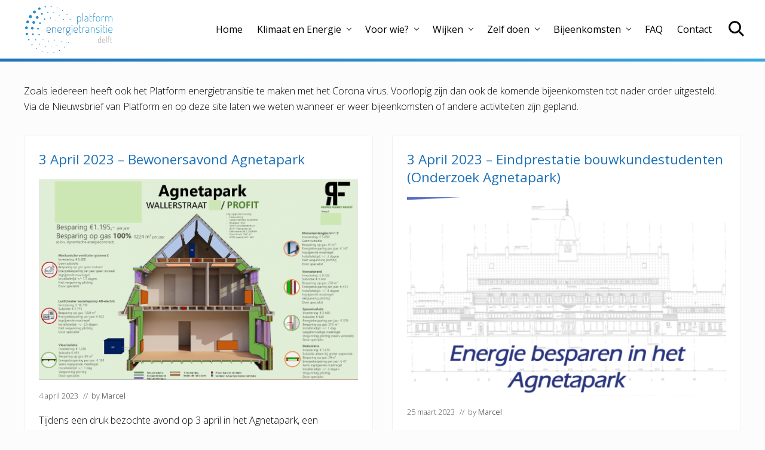

--- FILE ---
content_type: text/html; charset=UTF-8
request_url: https://platformenergietransitiedelft.nl/nieuws/
body_size: 17912
content:
<!DOCTYPE html>
<html lang="nl-NL">
<head >
<meta charset="UTF-8" />
<meta name="viewport" content="width=device-width, initial-scale=1" />
<meta name='robots' content='index, follow, max-image-preview:large, max-snippet:-1, max-video-preview:-1' />

<!-- Social Warfare v4.4.4 https://warfareplugins.com - BEGINNING OF OUTPUT -->
<style>
	@font-face {
		font-family: "sw-icon-font";
		src:url("https://platformenergietransitiedelft.nl/wp-content/plugins/social-warfare/assets/fonts/sw-icon-font.eot?ver=4.4.4");
		src:url("https://platformenergietransitiedelft.nl/wp-content/plugins/social-warfare/assets/fonts/sw-icon-font.eot?ver=4.4.4#iefix") format("embedded-opentype"),
		url("https://platformenergietransitiedelft.nl/wp-content/plugins/social-warfare/assets/fonts/sw-icon-font.woff?ver=4.4.4") format("woff"),
		url("https://platformenergietransitiedelft.nl/wp-content/plugins/social-warfare/assets/fonts/sw-icon-font.ttf?ver=4.4.4") format("truetype"),
		url("https://platformenergietransitiedelft.nl/wp-content/plugins/social-warfare/assets/fonts/sw-icon-font.svg?ver=4.4.4#1445203416") format("svg");
		font-weight: normal;
		font-style: normal;
		font-display:block;
	}
</style>
<!-- Social Warfare v4.4.4 https://warfareplugins.com - END OF OUTPUT -->


	<!-- This site is optimized with the Yoast SEO plugin v21.7 - https://yoast.com/wordpress/plugins/seo/ -->
	<title>Nieuws - Platform Energietransitie Delft</title>
	<link rel="canonical" href="https://platformenergietransitiedelft.nl/nieuws/" />
	<link rel="next" href="https://platformenergietransitiedelft.nl/nieuws/page/2/" />
	<meta property="og:locale" content="nl_NL" />
	<meta property="og:type" content="article" />
	<meta property="og:title" content="Nieuws - Platform Energietransitie Delft" />
	<meta property="og:description" content="Zoals iedereen heeft ook het Platform energietransitie te maken met het Corona virus. Voorlopig zijn dan ook de komende bijeenkomsten tot nader order uitgesteld. Via de Nieuwsbrief van Platform en op deze site laten we weten wanneer er weer bijeenkomsten of andere activiteiten zijn gepland." />
	<meta property="og:url" content="https://platformenergietransitiedelft.nl/nieuws/" />
	<meta property="og:site_name" content="Platform Energietransitie Delft" />
	<meta name="twitter:card" content="summary_large_image" />
	<script type="application/ld+json" class="yoast-schema-graph">{"@context":"https://schema.org","@graph":[{"@type":["WebPage","CollectionPage"],"@id":"https://platformenergietransitiedelft.nl/nieuws/","url":"https://platformenergietransitiedelft.nl/nieuws/","name":"Nieuws - Platform Energietransitie Delft","isPartOf":{"@id":"https://platformenergietransitiedelft.nl/#website"},"datePublished":"2018-02-10T16:19:41+00:00","dateModified":"2020-03-20T15:44:39+00:00","breadcrumb":{"@id":"https://platformenergietransitiedelft.nl/nieuws/#breadcrumb"},"inLanguage":"nl-NL"},{"@type":"BreadcrumbList","@id":"https://platformenergietransitiedelft.nl/nieuws/#breadcrumb","itemListElement":[{"@type":"ListItem","position":1,"name":"Home","item":"https://platformenergietransitiedelft.nl/"},{"@type":"ListItem","position":2,"name":"Nieuws"}]},{"@type":"WebSite","@id":"https://platformenergietransitiedelft.nl/#website","url":"https://platformenergietransitiedelft.nl/","name":"Platform Energietransitie Delft","description":"de overgang naar duurzame energie versnellen","publisher":{"@id":"https://platformenergietransitiedelft.nl/#organization"},"potentialAction":[{"@type":"SearchAction","target":{"@type":"EntryPoint","urlTemplate":"https://platformenergietransitiedelft.nl/?s={search_term_string}"},"query-input":"required name=search_term_string"}],"inLanguage":"nl-NL"},{"@type":"Organization","@id":"https://platformenergietransitiedelft.nl/#organization","name":"Platform Energietransitie Delft","url":"https://platformenergietransitiedelft.nl/","logo":{"@type":"ImageObject","inLanguage":"nl-NL","@id":"https://platformenergietransitiedelft.nl/#/schema/logo/image/","url":"https://platformenergietransitiedelft.nl/wp-content/uploads/2020/04/PlatformEnergietransitieDelft_logo6.png","contentUrl":"https://platformenergietransitiedelft.nl/wp-content/uploads/2020/04/PlatformEnergietransitieDelft_logo6.png","width":550,"height":165,"caption":"Platform Energietransitie Delft"},"image":{"@id":"https://platformenergietransitiedelft.nl/#/schema/logo/image/"}}]}</script>
	<!-- / Yoast SEO plugin. -->


<link rel='dns-prefetch' href='//plausible.io' />
<link rel='dns-prefetch' href='//fonts.googleapis.com' />
<link rel='dns-prefetch' href='//maxcdn.bootstrapcdn.com' />
<link rel="alternate" type="application/rss+xml" title="Platform Energietransitie Delft &raquo; feed" href="https://platformenergietransitiedelft.nl/feed/" />
<link rel="alternate" type="application/rss+xml" title="Platform Energietransitie Delft &raquo; reactiesfeed" href="https://platformenergietransitiedelft.nl/comments/feed/" />
<link rel='stylesheet' id='social-warfare-block-css-css' href='https://platformenergietransitiedelft.nl/wp-content/plugins/social-warfare/assets/js/post-editor/dist/blocks.style.build.css?ver=6.4.7' type='text/css' media='all' />
<link rel='stylesheet' id='wp-block-library-css' href='https://platformenergietransitiedelft.nl/wp-includes/css/dist/block-library/style.min.css?ver=6.4.7' type='text/css' media='all' />
<link rel='stylesheet' id='create-block-document-block-css' href='https://platformenergietransitiedelft.nl/wp-content/plugins/document/build/style-index.css?ver=1664548498' type='text/css' media='all' />
<style id='classic-theme-styles-inline-css' type='text/css'>
/*! This file is auto-generated */
.wp-block-button__link{color:#fff;background-color:#32373c;border-radius:9999px;box-shadow:none;text-decoration:none;padding:calc(.667em + 2px) calc(1.333em + 2px);font-size:1.125em}.wp-block-file__button{background:#32373c;color:#fff;text-decoration:none}
</style>
<style id='global-styles-inline-css' type='text/css'>
body{--wp--preset--color--black: #000000;--wp--preset--color--cyan-bluish-gray: #abb8c3;--wp--preset--color--white: #ffffff;--wp--preset--color--pale-pink: #f78da7;--wp--preset--color--vivid-red: #cf2e2e;--wp--preset--color--luminous-vivid-orange: #ff6900;--wp--preset--color--luminous-vivid-amber: #fcb900;--wp--preset--color--light-green-cyan: #7bdcb5;--wp--preset--color--vivid-green-cyan: #00d084;--wp--preset--color--pale-cyan-blue: #8ed1fc;--wp--preset--color--vivid-cyan-blue: #0693e3;--wp--preset--color--vivid-purple: #9b51e0;--wp--preset--gradient--vivid-cyan-blue-to-vivid-purple: linear-gradient(135deg,rgba(6,147,227,1) 0%,rgb(155,81,224) 100%);--wp--preset--gradient--light-green-cyan-to-vivid-green-cyan: linear-gradient(135deg,rgb(122,220,180) 0%,rgb(0,208,130) 100%);--wp--preset--gradient--luminous-vivid-amber-to-luminous-vivid-orange: linear-gradient(135deg,rgba(252,185,0,1) 0%,rgba(255,105,0,1) 100%);--wp--preset--gradient--luminous-vivid-orange-to-vivid-red: linear-gradient(135deg,rgba(255,105,0,1) 0%,rgb(207,46,46) 100%);--wp--preset--gradient--very-light-gray-to-cyan-bluish-gray: linear-gradient(135deg,rgb(238,238,238) 0%,rgb(169,184,195) 100%);--wp--preset--gradient--cool-to-warm-spectrum: linear-gradient(135deg,rgb(74,234,220) 0%,rgb(151,120,209) 20%,rgb(207,42,186) 40%,rgb(238,44,130) 60%,rgb(251,105,98) 80%,rgb(254,248,76) 100%);--wp--preset--gradient--blush-light-purple: linear-gradient(135deg,rgb(255,206,236) 0%,rgb(152,150,240) 100%);--wp--preset--gradient--blush-bordeaux: linear-gradient(135deg,rgb(254,205,165) 0%,rgb(254,45,45) 50%,rgb(107,0,62) 100%);--wp--preset--gradient--luminous-dusk: linear-gradient(135deg,rgb(255,203,112) 0%,rgb(199,81,192) 50%,rgb(65,88,208) 100%);--wp--preset--gradient--pale-ocean: linear-gradient(135deg,rgb(255,245,203) 0%,rgb(182,227,212) 50%,rgb(51,167,181) 100%);--wp--preset--gradient--electric-grass: linear-gradient(135deg,rgb(202,248,128) 0%,rgb(113,206,126) 100%);--wp--preset--gradient--midnight: linear-gradient(135deg,rgb(2,3,129) 0%,rgb(40,116,252) 100%);--wp--preset--font-size--small: 13px;--wp--preset--font-size--medium: 20px;--wp--preset--font-size--large: 36px;--wp--preset--font-size--x-large: 42px;--wp--preset--spacing--20: 0.44rem;--wp--preset--spacing--30: 0.67rem;--wp--preset--spacing--40: 1rem;--wp--preset--spacing--50: 1.5rem;--wp--preset--spacing--60: 2.25rem;--wp--preset--spacing--70: 3.38rem;--wp--preset--spacing--80: 5.06rem;--wp--preset--shadow--natural: 6px 6px 9px rgba(0, 0, 0, 0.2);--wp--preset--shadow--deep: 12px 12px 50px rgba(0, 0, 0, 0.4);--wp--preset--shadow--sharp: 6px 6px 0px rgba(0, 0, 0, 0.2);--wp--preset--shadow--outlined: 6px 6px 0px -3px rgba(255, 255, 255, 1), 6px 6px rgba(0, 0, 0, 1);--wp--preset--shadow--crisp: 6px 6px 0px rgba(0, 0, 0, 1);}:where(.is-layout-flex){gap: 0.5em;}:where(.is-layout-grid){gap: 0.5em;}body .is-layout-flow > .alignleft{float: left;margin-inline-start: 0;margin-inline-end: 2em;}body .is-layout-flow > .alignright{float: right;margin-inline-start: 2em;margin-inline-end: 0;}body .is-layout-flow > .aligncenter{margin-left: auto !important;margin-right: auto !important;}body .is-layout-constrained > .alignleft{float: left;margin-inline-start: 0;margin-inline-end: 2em;}body .is-layout-constrained > .alignright{float: right;margin-inline-start: 2em;margin-inline-end: 0;}body .is-layout-constrained > .aligncenter{margin-left: auto !important;margin-right: auto !important;}body .is-layout-constrained > :where(:not(.alignleft):not(.alignright):not(.alignfull)){max-width: var(--wp--style--global--content-size);margin-left: auto !important;margin-right: auto !important;}body .is-layout-constrained > .alignwide{max-width: var(--wp--style--global--wide-size);}body .is-layout-flex{display: flex;}body .is-layout-flex{flex-wrap: wrap;align-items: center;}body .is-layout-flex > *{margin: 0;}body .is-layout-grid{display: grid;}body .is-layout-grid > *{margin: 0;}:where(.wp-block-columns.is-layout-flex){gap: 2em;}:where(.wp-block-columns.is-layout-grid){gap: 2em;}:where(.wp-block-post-template.is-layout-flex){gap: 1.25em;}:where(.wp-block-post-template.is-layout-grid){gap: 1.25em;}.has-black-color{color: var(--wp--preset--color--black) !important;}.has-cyan-bluish-gray-color{color: var(--wp--preset--color--cyan-bluish-gray) !important;}.has-white-color{color: var(--wp--preset--color--white) !important;}.has-pale-pink-color{color: var(--wp--preset--color--pale-pink) !important;}.has-vivid-red-color{color: var(--wp--preset--color--vivid-red) !important;}.has-luminous-vivid-orange-color{color: var(--wp--preset--color--luminous-vivid-orange) !important;}.has-luminous-vivid-amber-color{color: var(--wp--preset--color--luminous-vivid-amber) !important;}.has-light-green-cyan-color{color: var(--wp--preset--color--light-green-cyan) !important;}.has-vivid-green-cyan-color{color: var(--wp--preset--color--vivid-green-cyan) !important;}.has-pale-cyan-blue-color{color: var(--wp--preset--color--pale-cyan-blue) !important;}.has-vivid-cyan-blue-color{color: var(--wp--preset--color--vivid-cyan-blue) !important;}.has-vivid-purple-color{color: var(--wp--preset--color--vivid-purple) !important;}.has-black-background-color{background-color: var(--wp--preset--color--black) !important;}.has-cyan-bluish-gray-background-color{background-color: var(--wp--preset--color--cyan-bluish-gray) !important;}.has-white-background-color{background-color: var(--wp--preset--color--white) !important;}.has-pale-pink-background-color{background-color: var(--wp--preset--color--pale-pink) !important;}.has-vivid-red-background-color{background-color: var(--wp--preset--color--vivid-red) !important;}.has-luminous-vivid-orange-background-color{background-color: var(--wp--preset--color--luminous-vivid-orange) !important;}.has-luminous-vivid-amber-background-color{background-color: var(--wp--preset--color--luminous-vivid-amber) !important;}.has-light-green-cyan-background-color{background-color: var(--wp--preset--color--light-green-cyan) !important;}.has-vivid-green-cyan-background-color{background-color: var(--wp--preset--color--vivid-green-cyan) !important;}.has-pale-cyan-blue-background-color{background-color: var(--wp--preset--color--pale-cyan-blue) !important;}.has-vivid-cyan-blue-background-color{background-color: var(--wp--preset--color--vivid-cyan-blue) !important;}.has-vivid-purple-background-color{background-color: var(--wp--preset--color--vivid-purple) !important;}.has-black-border-color{border-color: var(--wp--preset--color--black) !important;}.has-cyan-bluish-gray-border-color{border-color: var(--wp--preset--color--cyan-bluish-gray) !important;}.has-white-border-color{border-color: var(--wp--preset--color--white) !important;}.has-pale-pink-border-color{border-color: var(--wp--preset--color--pale-pink) !important;}.has-vivid-red-border-color{border-color: var(--wp--preset--color--vivid-red) !important;}.has-luminous-vivid-orange-border-color{border-color: var(--wp--preset--color--luminous-vivid-orange) !important;}.has-luminous-vivid-amber-border-color{border-color: var(--wp--preset--color--luminous-vivid-amber) !important;}.has-light-green-cyan-border-color{border-color: var(--wp--preset--color--light-green-cyan) !important;}.has-vivid-green-cyan-border-color{border-color: var(--wp--preset--color--vivid-green-cyan) !important;}.has-pale-cyan-blue-border-color{border-color: var(--wp--preset--color--pale-cyan-blue) !important;}.has-vivid-cyan-blue-border-color{border-color: var(--wp--preset--color--vivid-cyan-blue) !important;}.has-vivid-purple-border-color{border-color: var(--wp--preset--color--vivid-purple) !important;}.has-vivid-cyan-blue-to-vivid-purple-gradient-background{background: var(--wp--preset--gradient--vivid-cyan-blue-to-vivid-purple) !important;}.has-light-green-cyan-to-vivid-green-cyan-gradient-background{background: var(--wp--preset--gradient--light-green-cyan-to-vivid-green-cyan) !important;}.has-luminous-vivid-amber-to-luminous-vivid-orange-gradient-background{background: var(--wp--preset--gradient--luminous-vivid-amber-to-luminous-vivid-orange) !important;}.has-luminous-vivid-orange-to-vivid-red-gradient-background{background: var(--wp--preset--gradient--luminous-vivid-orange-to-vivid-red) !important;}.has-very-light-gray-to-cyan-bluish-gray-gradient-background{background: var(--wp--preset--gradient--very-light-gray-to-cyan-bluish-gray) !important;}.has-cool-to-warm-spectrum-gradient-background{background: var(--wp--preset--gradient--cool-to-warm-spectrum) !important;}.has-blush-light-purple-gradient-background{background: var(--wp--preset--gradient--blush-light-purple) !important;}.has-blush-bordeaux-gradient-background{background: var(--wp--preset--gradient--blush-bordeaux) !important;}.has-luminous-dusk-gradient-background{background: var(--wp--preset--gradient--luminous-dusk) !important;}.has-pale-ocean-gradient-background{background: var(--wp--preset--gradient--pale-ocean) !important;}.has-electric-grass-gradient-background{background: var(--wp--preset--gradient--electric-grass) !important;}.has-midnight-gradient-background{background: var(--wp--preset--gradient--midnight) !important;}.has-small-font-size{font-size: var(--wp--preset--font-size--small) !important;}.has-medium-font-size{font-size: var(--wp--preset--font-size--medium) !important;}.has-large-font-size{font-size: var(--wp--preset--font-size--large) !important;}.has-x-large-font-size{font-size: var(--wp--preset--font-size--x-large) !important;}
.wp-block-navigation a:where(:not(.wp-element-button)){color: inherit;}
:where(.wp-block-post-template.is-layout-flex){gap: 1.25em;}:where(.wp-block-post-template.is-layout-grid){gap: 1.25em;}
:where(.wp-block-columns.is-layout-flex){gap: 2em;}:where(.wp-block-columns.is-layout-grid){gap: 2em;}
.wp-block-pullquote{font-size: 1.5em;line-height: 1.6;}
</style>
<link rel='stylesheet' id='events-manager-css' href='https://platformenergietransitiedelft.nl/wp-content/plugins/events-manager/includes/css/events-manager.min.css?ver=6.4.6.4' type='text/css' media='all' />
<style id='events-manager-inline-css' type='text/css'>
body .em { --font-family : inherit; --font-weight : inherit; --font-size : 1em; --line-height : inherit; }
</style>
<link rel='stylesheet' id='social_warfare-css' href='https://platformenergietransitiedelft.nl/wp-content/plugins/social-warfare/assets/css/style.min.css?ver=4.4.4' type='text/css' media='all' />
<link rel='stylesheet' id='maitheme-google-fonts-css' href='//fonts.googleapis.com/css?family=Open+Sans%3A300%2C300i%2C400%2C400i%2C600%2C600i%2C700%2C700i%7CDosis&#038;display=swap&#038;ver=1.1.0' type='text/css' media='all' />
<link rel='stylesheet' id='dashicons-css' href='https://platformenergietransitiedelft.nl/wp-includes/css/dashicons.min.css?ver=6.4.7' type='text/css' media='all' />
<link rel='stylesheet' id='font-awesome-css' href='//maxcdn.bootstrapcdn.com/font-awesome/latest/css/font-awesome.min.css?ver=1.13.1' type='text/css' media='all' />
<link rel='stylesheet' id='mai-theme-engine-css' href='https://platformenergietransitiedelft.nl/wp-content/plugins/mai-theme-engine/assets/css/mai-theme.min.css?ver=1.13.1' type='text/css' media='all' />
<link rel='stylesheet' id='flexington-css' href='https://platformenergietransitiedelft.nl/wp-content/plugins/mai-theme-engine/assets/css/flexington.min.css?ver=2.5.0' type='text/css' media='all' />
<link rel='stylesheet' id='simple-social-icons-font-css' href='https://platformenergietransitiedelft.nl/wp-content/plugins/simple-social-icons/css/style.css?ver=3.0.2' type='text/css' media='all' />
<link rel='stylesheet' id='mai-lifestyle-pro-css' href='https://platformenergietransitiedelft.nl/wp-content/themes/mai-lifestyle-pro/style.css?ver=1.1.0.7220211600' type='text/css' media='all' />
<script type="text/javascript" src="https://platformenergietransitiedelft.nl/wp-includes/js/jquery/jquery.min.js?ver=3.7.1" id="jquery-core-js"></script>
<script type="text/javascript" src="https://platformenergietransitiedelft.nl/wp-includes/js/jquery/jquery-migrate.min.js?ver=3.4.1" id="jquery-migrate-js"></script>
<script type="text/javascript" src="https://platformenergietransitiedelft.nl/wp-content/plugins/document/assets/pdfobject.min.js?ver=1" id="document-pdf-object-js"></script>
<script type="text/javascript" src="https://platformenergietransitiedelft.nl/wp-includes/js/jquery/ui/core.min.js?ver=1.13.2" id="jquery-ui-core-js"></script>
<script type="text/javascript" src="https://platformenergietransitiedelft.nl/wp-includes/js/jquery/ui/mouse.min.js?ver=1.13.2" id="jquery-ui-mouse-js"></script>
<script type="text/javascript" src="https://platformenergietransitiedelft.nl/wp-includes/js/jquery/ui/sortable.min.js?ver=1.13.2" id="jquery-ui-sortable-js"></script>
<script type="text/javascript" src="https://platformenergietransitiedelft.nl/wp-includes/js/jquery/ui/datepicker.min.js?ver=1.13.2" id="jquery-ui-datepicker-js"></script>
<script type="text/javascript" id="jquery-ui-datepicker-js-after">
/* <![CDATA[ */
jQuery(function(jQuery){jQuery.datepicker.setDefaults({"closeText":"Sluiten","currentText":"Vandaag","monthNames":["januari","februari","maart","april","mei","juni","juli","augustus","september","oktober","november","december"],"monthNamesShort":["jan","feb","mrt","apr","mei","jun","jul","aug","sep","okt","nov","dec"],"nextText":"Volgende","prevText":"Vorige","dayNames":["zondag","maandag","dinsdag","woensdag","donderdag","vrijdag","zaterdag"],"dayNamesShort":["zo","ma","di","wo","do","vr","za"],"dayNamesMin":["Z","M","D","W","D","V","Z"],"dateFormat":"d MM yy","firstDay":1,"isRTL":false});});
/* ]]> */
</script>
<script type="text/javascript" src="https://platformenergietransitiedelft.nl/wp-includes/js/jquery/ui/resizable.min.js?ver=1.13.2" id="jquery-ui-resizable-js"></script>
<script type="text/javascript" src="https://platformenergietransitiedelft.nl/wp-includes/js/jquery/ui/draggable.min.js?ver=1.13.2" id="jquery-ui-draggable-js"></script>
<script type="text/javascript" src="https://platformenergietransitiedelft.nl/wp-includes/js/jquery/ui/controlgroup.min.js?ver=1.13.2" id="jquery-ui-controlgroup-js"></script>
<script type="text/javascript" src="https://platformenergietransitiedelft.nl/wp-includes/js/jquery/ui/checkboxradio.min.js?ver=1.13.2" id="jquery-ui-checkboxradio-js"></script>
<script type="text/javascript" src="https://platformenergietransitiedelft.nl/wp-includes/js/jquery/ui/button.min.js?ver=1.13.2" id="jquery-ui-button-js"></script>
<script type="text/javascript" src="https://platformenergietransitiedelft.nl/wp-includes/js/jquery/ui/dialog.min.js?ver=1.13.2" id="jquery-ui-dialog-js"></script>
<script type="text/javascript" id="events-manager-js-extra">
/* <![CDATA[ */
var EM = {"ajaxurl":"https:\/\/platformenergietransitiedelft.nl\/wp-admin\/admin-ajax.php","locationajaxurl":"https:\/\/platformenergietransitiedelft.nl\/wp-admin\/admin-ajax.php?action=locations_search","firstDay":"1","locale":"nl","dateFormat":"yy-mm-dd","ui_css":"https:\/\/platformenergietransitiedelft.nl\/wp-content\/plugins\/events-manager\/includes\/css\/jquery-ui\/build.min.css","show24hours":"1","is_ssl":"1","autocomplete_limit":"10","calendar":{"breakpoints":{"small":560,"medium":908,"large":false}},"phone":"","datepicker":{"format":"d\/m\/Y","locale":"nl"},"search":{"breakpoints":{"small":650,"medium":850,"full":false}},"url":"https:\/\/platformenergietransitiedelft.nl\/wp-content\/plugins\/events-manager","bookingInProgress":"Wacht tot de reservering verstuurd is.","tickets_save":"Ticket opslaan","bookingajaxurl":"https:\/\/platformenergietransitiedelft.nl\/wp-admin\/admin-ajax.php","bookings_export_save":"Exporteer reservering","bookings_settings_save":"Instellingen opslaan","booking_delete":"Weet je zeker dat je dit wilt verwijderen?","booking_offset":"30","bookings":{"submit_button":{"text":{"default":"Reservering versturen","free":"Reservering versturen","payment":"Reservering versturen","processing":"Processing ..."}},"update_listener":""},"bb_full":"Uitverkocht","bb_book":"Reserveer nu","bb_booking":"Reserveren...","bb_booked":"Reservering verstuurd","bb_error":"Reservering Error. Opnieuw proberen?","bb_cancel":"Annuleren","bb_canceling":"Bezig met annuleren...","bb_cancelled":"Geannuleerd","bb_cancel_error":"Geannuleerd Error. Opnieuw proberen?","txt_search":"Zoeken","txt_searching":"Bezig met zoeken...","txt_loading":"Bezig met laden..."};
/* ]]> */
</script>
<script type="text/javascript" src="https://platformenergietransitiedelft.nl/wp-content/plugins/events-manager/includes/js/events-manager.min.js?ver=6.4.6.4" id="events-manager-js"></script>
<script type="text/javascript" src="https://platformenergietransitiedelft.nl/wp-content/plugins/events-manager/includes/external/flatpickr/l10n/nl.min.js?ver=6.4.6.4" id="em-flatpickr-localization-js"></script>
<script type="text/javascript" defer data-domain='platformenergietransitiedelft.nl' data-api='https://plausible.io/api/event' src="https://plausible.io/js/plausible.outbound-links.file-downloads.tagged-events.compat.hash.js?ver=1.3.6" id="plausible"></script>
<script type="text/javascript" id="plausible-analytics-js-after">
/* <![CDATA[ */
window.plausible = window.plausible || function() { (window.plausible.q = window.plausible.q || []).push(arguments) }
/* ]]> */
</script>
<link rel="https://api.w.org/" href="https://platformenergietransitiedelft.nl/wp-json/" /><link rel="EditURI" type="application/rsd+xml" title="RSD" href="https://platformenergietransitiedelft.nl/xmlrpc.php?rsd" />
<style type="text/css" id="gs-faq-critical">.gs-faq {padding: 5px 0;}.gs-faq__question {display: none;margin-top: 10px;text-align: left;white-space: normal;width: 100%;}.js .gs-faq__question {display: block;}.gs-faq__question:first-of-type {margin-top: 0;}.js .gs-faq__answer {display: none;padding: 5px;}.gs-faq__answer p:last-of-type {margin-bottom: 0;}.js .gs-faq__answer__heading {display: none;}.gs-faq__answer.no-animation.gs-faq--expanded {display: block;}</style><style>
	:root {
		--header-spacer: 0;
		--text-title: 100%;
		--logo-width: 275px;
		--logo-shrink-width: 150px;
		--logo-margin-top: 4px;
		--logo-margin-bottom: 3px;
	}
	.site-title.has-text-title a {
		font-size: var(--text-title);
	}
	@media only screen and (min-width: 769px) {
		.site-title a {
			margin-top: var(--logo-margin-top);
			margin-bottom: var(--logo-margin-bottom);
		}
		.custom-logo-link {
			max-width: var(--logo-width);
		}
	}
	@media only screen and (max-width: 768px) {
		.site-title a {
			margin-top: 0px;
			margin-bottom: 0px;
		}
		.custom-logo-link {
			max-width: var(--logo-shrink-width);
		}
	}
	</style><style>
	@media only screen and (max-width: 768px) {
		.header-before,
		.header-left,
		.header-right,
		.nav-primary,
		.nav-secondary {
			display: none;
		}
		.mai-toggle {
			display: block;
		}
	}
	</style><style id="uagb-style-conditional-extension">@media (min-width: 1025px){body .uag-hide-desktop.uagb-google-map__wrap,body .uag-hide-desktop{display:none !important}}@media (min-width: 768px) and (max-width: 1024px){body .uag-hide-tab.uagb-google-map__wrap,body .uag-hide-tab{display:none !important}}@media (max-width: 767px){body .uag-hide-mob.uagb-google-map__wrap,body .uag-hide-mob{display:none !important}}</style><link rel="icon" href="https://platformenergietransitiedelft.nl/wp-content/uploads/2020/01/cropped-favicon2-32x32.png" sizes="32x32" />
<link rel="icon" href="https://platformenergietransitiedelft.nl/wp-content/uploads/2020/01/cropped-favicon2-192x192.png" sizes="192x192" />
<link rel="apple-touch-icon" href="https://platformenergietransitiedelft.nl/wp-content/uploads/2020/01/cropped-favicon2-180x180.png" />
<meta name="msapplication-TileImage" content="https://platformenergietransitiedelft.nl/wp-content/uploads/2020/01/cropped-favicon2-270x270.png" />
</head>
<body class="blog wp-custom-logo header-full-width full-width-content genesis-breadcrumbs-hidden genesis-footer-widgets-visible has-sticky-header has-shrink-header has-sticky-shrink-header has-side-menu no-js text-md no-sidebars">	<script>
		//<![CDATA[
		( function() {
			var c = document.body.classList;
			c.remove( 'no-js' );
			c.add( 'js' );
		})();
		//]]>
	</script>
	<div id="mai-menu" class="mai-menu"><div class="mai-menu-outer"><div class="mai-menu-inner"><button class="button menu-close icon icon-left" role="button">Close</button><form class="search-form" method="get" action="https://platformenergietransitiedelft.nl/" role="search"><label class="search-form-label screen-reader-text" for="searchform-2">Zoek op deze website</label><input class="search-form-input" type="search" name="s" id="searchform-2" placeholder="Zoek op deze website"><input class="search-form-submit" type="submit" value="Zoek"><meta content="https://platformenergietransitiedelft.nl/?s={s}"></form><div class="menu-bovenste-menu-container"><ul id="menu-bovenste-menu" class="nav-header menu"><li id="menu-item-54" class="menu-item menu-item-type-custom menu-item-object-custom menu-item-home menu-item-54"><a href="http://platformenergietransitiedelft.nl/">Home</a></li>
<li id="menu-item-2095" class="menu-item menu-item-type-post_type menu-item-object-page menu-item-has-children menu-item-2095"><a href="https://platformenergietransitiedelft.nl/klimaat-en-energie/">Klimaat en Energie</a>
<ul class="sub-menu">
	<li id="menu-item-2092" class="menu-item menu-item-type-post_type menu-item-object-page menu-item-2092"><a href="https://platformenergietransitiedelft.nl/klimaat-en-energie/klimaatdoelstellingen-gemeente-delft/">Klimaatdoelstellingen gemeente Delft</a></li>
	<li id="menu-item-2877" class="menu-item menu-item-type-post_type menu-item-object-page menu-item-2877"><a href="https://platformenergietransitiedelft.nl/klimaat-en-energie/warmteplan-2021-delft/">Warmteplan 2021 Delft</a></li>
	<li id="menu-item-4028" class="menu-item menu-item-type-post_type menu-item-object-page menu-item-4028"><a href="https://platformenergietransitiedelft.nl/klimaat-en-energie/zienswijze-warmteplan/">Zienswijze Warmteplan</a></li>
	<li id="menu-item-2973" class="menu-item menu-item-type-post_type menu-item-object-page menu-item-2973"><a href="https://platformenergietransitiedelft.nl/klimaat-en-energie/visie-platform-aanpak-warmtetransitie/">Visie Platform aanpak warmtetransitie</a></li>
	<li id="menu-item-2998" class="menu-item menu-item-type-post_type menu-item-object-page menu-item-2998"><a href="https://platformenergietransitiedelft.nl/klimaat-en-energie/standpunten-warmteplan-position-paper/">Standpunten Warmteplan – Position Paper</a></li>
	<li id="menu-item-2096" class="menu-item menu-item-type-post_type menu-item-object-page menu-item-2096"><a href="https://platformenergietransitiedelft.nl/klimaat-en-energie/dashboard-voor-duurzaam-delft/">Dashboard voor Duurzaam Delft</a></li>
	<li id="menu-item-2108" class="menu-item menu-item-type-post_type menu-item-object-page menu-item-2108"><a href="https://platformenergietransitiedelft.nl/klimaat-en-energie/energiegebruik-woningen-in-delft/">Energiegebruik woningen in Delft</a></li>
	<li id="menu-item-2109" class="menu-item menu-item-type-post_type menu-item-object-page menu-item-2109"><a href="https://platformenergietransitiedelft.nl/klimaat-en-energie/energietransitie-in-de-gebouwde-omgeving-3-deeltransities/">Energietransitie in de gebouwde omgeving (3 deeltransities)</a></li>
	<li id="menu-item-2229" class="menu-item menu-item-type-post_type menu-item-object-page menu-item-2229"><a href="https://platformenergietransitiedelft.nl/klimaat-en-energie/begrippenlijst-energietransitie/">Begrippenlijst Energietransitie</a></li>
</ul>
</li>
<li id="menu-item-2066" class="menu-item menu-item-type-post_type menu-item-object-page menu-item-has-children menu-item-2066"><a href="https://platformenergietransitiedelft.nl/voor-wie/">Voor wie?</a>
<ul class="sub-menu">
	<li id="menu-item-2073" class="menu-item menu-item-type-post_type menu-item-object-page menu-item-2073"><a href="https://platformenergietransitiedelft.nl/voor-wie/huurders/">Huurders</a></li>
	<li id="menu-item-2083" class="menu-item menu-item-type-post_type menu-item-object-page menu-item-2083"><a href="https://platformenergietransitiedelft.nl/voor-wie/huurdersorganisaties/">Huurdersorganisaties</a></li>
	<li id="menu-item-2077" class="menu-item menu-item-type-post_type menu-item-object-page menu-item-2077"><a href="https://platformenergietransitiedelft.nl/voor-wie/bewoner-eigenaren/">Bewoner-Eigenaren</a></li>
	<li id="menu-item-2084" class="menu-item menu-item-type-post_type menu-item-object-page menu-item-2084"><a href="https://platformenergietransitiedelft.nl/voor-wie/vve/">VvE’s</a></li>
	<li id="menu-item-2087" class="menu-item menu-item-type-post_type menu-item-object-page menu-item-2087"><a href="https://platformenergietransitiedelft.nl/voor-wie/wijk-en-buurtorganisaties/">Wijk-en buurtorganisaties</a></li>
</ul>
</li>
<li id="menu-item-2090" class="menu-item menu-item-type-post_type menu-item-object-page menu-item-has-children menu-item-2090"><a href="https://platformenergietransitiedelft.nl/wijken/">Wijken</a>
<ul class="sub-menu">
	<li id="menu-item-3774" class="menu-item menu-item-type-post_type menu-item-object-page menu-item-3774"><a href="https://platformenergietransitiedelft.nl/dashboard-woningvoorraad/">Woningvoorraad</a></li>
	<li id="menu-item-2155" class="menu-item menu-item-type-post_type menu-item-object-page menu-item-2155"><a href="https://platformenergietransitiedelft.nl/klimaat-en-energie/dashboard-voor-duurzaam-delft/">Dashboard voor Duurzaam Delft</a></li>
	<li id="menu-item-2156" class="menu-item menu-item-type-post_type menu-item-object-page menu-item-2156"><a href="https://platformenergietransitiedelft.nl/klimaat-en-energie/energiegebruik-woningen-in-delft/">Energiegebruik woningen in Delft</a></li>
	<li id="menu-item-2112" class="menu-item menu-item-type-post_type menu-item-object-page menu-item-2112"><a href="https://platformenergietransitiedelft.nl/wijken/straatprojecten/">Straatprojecten</a></li>
	<li id="menu-item-2067" class="menu-item menu-item-type-post_type menu-item-object-page menu-item-2067"><a href="https://platformenergietransitiedelft.nl/wijken/wijkprofiel/">Wijkprofiel</a></li>
</ul>
</li>
<li id="menu-item-2068" class="menu-item menu-item-type-post_type menu-item-object-page menu-item-has-children menu-item-2068"><a href="https://platformenergietransitiedelft.nl/zelf-doen/">Zelf doen</a>
<ul class="sub-menu">
	<li id="menu-item-2972" class="menu-item menu-item-type-post_type menu-item-object-page menu-item-2972"><a href="https://platformenergietransitiedelft.nl/zelf-doen/project-website-rre-015duurzaam/">Project website RRE – 015 Duurzaam</a></li>
</ul>
</li>
<li id="menu-item-2154" class="menu-item menu-item-type-post_type menu-item-object-page menu-item-has-children menu-item-2154"><a href="https://platformenergietransitiedelft.nl/bijeenkomsten/">Bijeenkomsten</a>
<ul class="sub-menu">
	<li id="menu-item-3031" class="menu-item menu-item-type-post_type menu-item-object-page menu-item-3031"><a href="https://platformenergietransitiedelft.nl/vragenuurtje/">Online video vragenuurtje Warmteplan Delft</a></li>
	<li id="menu-item-3425" class="menu-item menu-item-type-post_type menu-item-object-page menu-item-3425"><a href="https://platformenergietransitiedelft.nl/webtalk-cegoia/">WebTalk CEGOIA</a></li>
	<li id="menu-item-3426" class="menu-item menu-item-type-post_type menu-item-object-page menu-item-3426"><a href="https://platformenergietransitiedelft.nl/wijk-webinar-tanthof/">Wijk-Webinar Tanthof</a></li>
	<li id="menu-item-2103" class="menu-item menu-item-type-custom menu-item-object-custom menu-item-2103"><a href="https://platformenergietransitiedelft.nl/activiteiten/waterstof-in-de-energietransitie/">Waterstof in de Energietransitie</a></li>
	<li id="menu-item-2101" class="menu-item menu-item-type-custom menu-item-object-custom menu-item-2101"><a href="https://platformenergietransitiedelft.nl/activiteiten/energietransitie-samen/">Energietransitie Samen</a></li>
	<li id="menu-item-2102" class="menu-item menu-item-type-custom menu-item-object-custom menu-item-2102"><a href="https://platformenergietransitiedelft.nl/activiteiten/energietransitie-van-onderop/">Energietransitie van Onderop</a></li>
	<li id="menu-item-2098" class="menu-item menu-item-type-post_type menu-item-object-page menu-item-has-children menu-item-2098"><a href="https://platformenergietransitiedelft.nl/symposium-wijken-in-beweging/">Symposium ‘Wijken in beweging!’</a>
	<ul class="sub-menu">
		<li id="menu-item-2106" class="menu-item menu-item-type-custom menu-item-object-custom menu-item-2106"><a href="https://platformenergietransitiedelft.nl/symposium-wijken-in-beweging/verslag/">Verslag Symposium</a></li>
	</ul>
</li>
</ul>
</li>
<li id="menu-item-2071" class="menu-item menu-item-type-post_type menu-item-object-page menu-item-2071"><a href="https://platformenergietransitiedelft.nl/veelgestelde-vragen/">FAQ</a></li>
<li id="menu-item-3303" class="menu-item menu-item-type-post_type menu-item-object-page menu-item-3303"><a href="https://platformenergietransitiedelft.nl/contact/">Contact</a></li>
<li id="menu-item-160" class="search menu-item menu-item-type-custom menu-item-object-custom menu-item-160"><a href="#">search</a></li>
</ul></div></div></div></div><div class="site-container"><ul class="genesis-skip-link"><li><a href="#mai-toggle" class="screen-reader-shortcut"> Menu</a></li><li><a href="#genesis-nav-header-right" class="screen-reader-shortcut"> Skip to right header navigation</a></li><li><a href="#genesis-content" class="screen-reader-shortcut"> Door naar de hoofd inhoud</a></li><li><a href="#genesis-footer-widgets" class="screen-reader-shortcut"> Spring naar de voettekst</a></li></ul><span id="header-trigger-wrap"><span id="header-trigger"></span></span><header class="site-header has-header-right"><div class="wrap"><div class="site-header-row row middle-xs between-xs"><div class="title-area col col-xs-auto start-xs"><p class="site-title"><a href="https://platformenergietransitiedelft.nl/" class="custom-logo-link" rel="home"><img width="550" height="165" src="https://platformenergietransitiedelft.nl/wp-content/uploads/2020/04/PlatformEnergietransitieDelft_logo6.png" class="custom-logo" alt="Platform Energietransitie Delft" decoding="async" fetchpriority="high" srcset="https://platformenergietransitiedelft.nl/wp-content/uploads/2020/04/PlatformEnergietransitieDelft_logo6.png 550w, https://platformenergietransitiedelft.nl/wp-content/uploads/2020/04/PlatformEnergietransitieDelft_logo6-300x90.png 300w" sizes="(max-width: 550px) 100vw, 550px" /></a></p><p class="site-description screen-reader-text">de overgang naar duurzame energie versnellen</p></div><div class="header-right col col-xs text-xs-right"><nav class="nav-header_right" id="genesis-nav-header-right"><ul id="menu-bovenste-menu-1" class="nav-header menu genesis-nav-menu js-superfish"><li class="menu-item menu-item-type-custom menu-item-object-custom menu-item-home menu-item-54"><a href="http://platformenergietransitiedelft.nl/"><span >Home</span></a></li>
<li class="menu-item menu-item-type-post_type menu-item-object-page menu-item-has-children menu-item-2095"><a href="https://platformenergietransitiedelft.nl/klimaat-en-energie/"><span >Klimaat en Energie</span></a>
<ul class="sub-menu">
	<li class="menu-item menu-item-type-post_type menu-item-object-page menu-item-2092"><a href="https://platformenergietransitiedelft.nl/klimaat-en-energie/klimaatdoelstellingen-gemeente-delft/"><span >Klimaatdoelstellingen gemeente Delft</span></a></li>
	<li class="menu-item menu-item-type-post_type menu-item-object-page menu-item-2877"><a href="https://platformenergietransitiedelft.nl/klimaat-en-energie/warmteplan-2021-delft/"><span >Warmteplan 2021 Delft</span></a></li>
	<li class="menu-item menu-item-type-post_type menu-item-object-page menu-item-4028"><a href="https://platformenergietransitiedelft.nl/klimaat-en-energie/zienswijze-warmteplan/"><span >Zienswijze Warmteplan</span></a></li>
	<li class="menu-item menu-item-type-post_type menu-item-object-page menu-item-2973"><a href="https://platformenergietransitiedelft.nl/klimaat-en-energie/visie-platform-aanpak-warmtetransitie/"><span >Visie Platform aanpak warmtetransitie</span></a></li>
	<li class="menu-item menu-item-type-post_type menu-item-object-page menu-item-2998"><a href="https://platformenergietransitiedelft.nl/klimaat-en-energie/standpunten-warmteplan-position-paper/"><span >Standpunten Warmteplan – Position Paper</span></a></li>
	<li class="menu-item menu-item-type-post_type menu-item-object-page menu-item-2096"><a href="https://platformenergietransitiedelft.nl/klimaat-en-energie/dashboard-voor-duurzaam-delft/"><span >Dashboard voor Duurzaam Delft</span></a></li>
	<li class="menu-item menu-item-type-post_type menu-item-object-page menu-item-2108"><a href="https://platformenergietransitiedelft.nl/klimaat-en-energie/energiegebruik-woningen-in-delft/"><span >Energiegebruik woningen in Delft</span></a></li>
	<li class="menu-item menu-item-type-post_type menu-item-object-page menu-item-2109"><a href="https://platformenergietransitiedelft.nl/klimaat-en-energie/energietransitie-in-de-gebouwde-omgeving-3-deeltransities/"><span >Energietransitie in de gebouwde omgeving (3 deeltransities)</span></a></li>
	<li class="menu-item menu-item-type-post_type menu-item-object-page menu-item-2229"><a href="https://platformenergietransitiedelft.nl/klimaat-en-energie/begrippenlijst-energietransitie/"><span >Begrippenlijst Energietransitie</span></a></li>
</ul>
</li>
<li class="menu-item menu-item-type-post_type menu-item-object-page menu-item-has-children menu-item-2066"><a href="https://platformenergietransitiedelft.nl/voor-wie/"><span >Voor wie?</span></a>
<ul class="sub-menu">
	<li class="menu-item menu-item-type-post_type menu-item-object-page menu-item-2073"><a href="https://platformenergietransitiedelft.nl/voor-wie/huurders/"><span >Huurders</span></a></li>
	<li class="menu-item menu-item-type-post_type menu-item-object-page menu-item-2083"><a href="https://platformenergietransitiedelft.nl/voor-wie/huurdersorganisaties/"><span >Huurdersorganisaties</span></a></li>
	<li class="menu-item menu-item-type-post_type menu-item-object-page menu-item-2077"><a href="https://platformenergietransitiedelft.nl/voor-wie/bewoner-eigenaren/"><span >Bewoner-Eigenaren</span></a></li>
	<li class="menu-item menu-item-type-post_type menu-item-object-page menu-item-2084"><a href="https://platformenergietransitiedelft.nl/voor-wie/vve/"><span >VvE’s</span></a></li>
	<li class="menu-item menu-item-type-post_type menu-item-object-page menu-item-2087"><a href="https://platformenergietransitiedelft.nl/voor-wie/wijk-en-buurtorganisaties/"><span >Wijk-en buurtorganisaties</span></a></li>
</ul>
</li>
<li class="menu-item menu-item-type-post_type menu-item-object-page menu-item-has-children menu-item-2090"><a href="https://platformenergietransitiedelft.nl/wijken/"><span >Wijken</span></a>
<ul class="sub-menu">
	<li class="menu-item menu-item-type-post_type menu-item-object-page menu-item-3774"><a href="https://platformenergietransitiedelft.nl/dashboard-woningvoorraad/"><span >Woningvoorraad</span></a></li>
	<li class="menu-item menu-item-type-post_type menu-item-object-page menu-item-2155"><a href="https://platformenergietransitiedelft.nl/klimaat-en-energie/dashboard-voor-duurzaam-delft/"><span >Dashboard voor Duurzaam Delft</span></a></li>
	<li class="menu-item menu-item-type-post_type menu-item-object-page menu-item-2156"><a href="https://platformenergietransitiedelft.nl/klimaat-en-energie/energiegebruik-woningen-in-delft/"><span >Energiegebruik woningen in Delft</span></a></li>
	<li class="menu-item menu-item-type-post_type menu-item-object-page menu-item-2112"><a href="https://platformenergietransitiedelft.nl/wijken/straatprojecten/"><span >Straatprojecten</span></a></li>
	<li class="menu-item menu-item-type-post_type menu-item-object-page menu-item-2067"><a href="https://platformenergietransitiedelft.nl/wijken/wijkprofiel/"><span >Wijkprofiel</span></a></li>
</ul>
</li>
<li class="menu-item menu-item-type-post_type menu-item-object-page menu-item-has-children menu-item-2068"><a href="https://platformenergietransitiedelft.nl/zelf-doen/"><span >Zelf doen</span></a>
<ul class="sub-menu">
	<li class="menu-item menu-item-type-post_type menu-item-object-page menu-item-2972"><a href="https://platformenergietransitiedelft.nl/zelf-doen/project-website-rre-015duurzaam/"><span >Project website RRE – 015 Duurzaam</span></a></li>
</ul>
</li>
<li class="menu-item menu-item-type-post_type menu-item-object-page menu-item-has-children menu-item-2154"><a href="https://platformenergietransitiedelft.nl/bijeenkomsten/"><span >Bijeenkomsten</span></a>
<ul class="sub-menu">
	<li class="menu-item menu-item-type-post_type menu-item-object-page menu-item-3031"><a href="https://platformenergietransitiedelft.nl/vragenuurtje/"><span >Online video vragenuurtje Warmteplan Delft</span></a></li>
	<li class="menu-item menu-item-type-post_type menu-item-object-page menu-item-3425"><a href="https://platformenergietransitiedelft.nl/webtalk-cegoia/"><span >WebTalk CEGOIA</span></a></li>
	<li class="menu-item menu-item-type-post_type menu-item-object-page menu-item-3426"><a href="https://platformenergietransitiedelft.nl/wijk-webinar-tanthof/"><span >Wijk-Webinar Tanthof</span></a></li>
	<li class="menu-item menu-item-type-custom menu-item-object-custom menu-item-2103"><a href="https://platformenergietransitiedelft.nl/activiteiten/waterstof-in-de-energietransitie/"><span >Waterstof in de Energietransitie</span></a></li>
	<li class="menu-item menu-item-type-custom menu-item-object-custom menu-item-2101"><a href="https://platformenergietransitiedelft.nl/activiteiten/energietransitie-samen/"><span >Energietransitie Samen</span></a></li>
	<li class="menu-item menu-item-type-custom menu-item-object-custom menu-item-2102"><a href="https://platformenergietransitiedelft.nl/activiteiten/energietransitie-van-onderop/"><span >Energietransitie van Onderop</span></a></li>
	<li class="menu-item menu-item-type-post_type menu-item-object-page menu-item-has-children menu-item-2098"><a href="https://platformenergietransitiedelft.nl/symposium-wijken-in-beweging/"><span >Symposium ‘Wijken in beweging!’</span></a>
	<ul class="sub-menu">
		<li class="menu-item menu-item-type-custom menu-item-object-custom menu-item-2106"><a href="https://platformenergietransitiedelft.nl/symposium-wijken-in-beweging/verslag/"><span >Verslag Symposium</span></a></li>
	</ul>
</li>
</ul>
</li>
<li class="menu-item menu-item-type-post_type menu-item-object-page menu-item-2071"><a href="https://platformenergietransitiedelft.nl/veelgestelde-vragen/"><span >FAQ</span></a></li>
<li class="menu-item menu-item-type-post_type menu-item-object-page menu-item-3303"><a href="https://platformenergietransitiedelft.nl/contact/"><span >Contact</span></a></li>
<li class="search menu-item menu-item-type-custom menu-item-object-custom menu-item-160"><a href="#"><span >search</span></a></li>
</ul></nav></div></div></div></header><div class="site-inner"><div class="content-sidebar-wrap has-boxed-children"><main class="content content-no-sidebars" id="genesis-content"><div class="archive-description posts-page-description"><h1 class="archive-title">Nieuws</h1></div><div class="archive-description posts-page-description"><p>Zoals iedereen heeft ook het Platform energietransitie te maken met het Corona virus. Voorlopig zijn dan ook de komende bijeenkomsten tot nader order uitgesteld.<br />
Via de Nieuwsbrief van Platform en op deze site laten we weten wanneer er weer bijeenkomsten of andere activiteiten zijn gepland.</p>
</div><div class="row gutter-md"><article class="post-4217 post type-post status-publish format-standard has-post-thumbnail category-energietransitie entry boxed flex-entry col col-xs-12 col-sm-6 has-image-after_title column" aria-label="3 April 2023 &#8211; Bewonersavond Agnetapark"><header class="entry-header"><h2 class="entry-title"><a class="entry-title-link" rel="bookmark" href="https://platformenergietransitiedelft.nl/3-april-2023-bewonersavond-agnetapark/">3 April 2023 &#8211; Bewonersavond Agnetapark</a></h2>
<a class="entry-image-link entry-image-after-title" href="https://platformenergietransitiedelft.nl/3-april-2023-bewonersavond-agnetapark/" aria-hidden="true" tabindex="-1"><picture><source srcset="https://platformenergietransitiedelft.nl/wp-content/uploads/2023/04/Screenshot-2023-04-04-at-14.25.10.png" media="(max-width: 265px)"><source srcset="https://platformenergietransitiedelft.nl/wp-content/uploads/2023/04/Screenshot-2023-04-04-at-14.25.10.png" media="(max-width: 344px)"><img width="546" height="344" src="https://platformenergietransitiedelft.nl/wp-content/uploads/2023/04/Screenshot-2023-04-04-at-14.25.10.png" class="aligncenter post-image entry-image" alt="" decoding="async" srcset="https://platformenergietransitiedelft.nl/wp-content/uploads/2023/04/Screenshot-2023-04-04-at-14.25.10.png 2194w, https://platformenergietransitiedelft.nl/wp-content/uploads/2023/04/Screenshot-2023-04-04-at-14.25.10-300x189.png 300w" sizes="(max-width: 546px) 100vw, 546px" srcset="https://platformenergietransitiedelft.nl/wp-content/uploads/2023/04/Screenshot-2023-04-04-at-14.25.10.png 2194w, https://platformenergietransitiedelft.nl/wp-content/uploads/2023/04/Screenshot-2023-04-04-at-14.25.10-300x189.png 300w" /></picture></a><p class="entry-meta"><time class="entry-time">4 april 2023</time> <span class="entry-author">//&nbsp;&nbsp;by&nbsp;<a href="https://platformenergietransitiedelft.nl/author/secretaris/" class="entry-author-link" rel="author"><span class="entry-author-name">Marcel</span></a></span></p></header><div class="entry-content">
<p>Tijdens een druk bezochte avond op 3 april in het Agnetapark, een rijksmonument,  presenteerden studenten Bouwkunde van de Haagse Hogeschool aan de bewoners, de gemeente, docenten en andere belangstellenden,  hun verduurzamingsvoorstellen voor de bijzondere woningen in het Agnetapark. <br>Na de opening door de wethouder Duurzaamheid, Werk en Inkomen en Economie gemeente Delft, Maaike Zwart, waren er presentaties van Rizal Sebastian, lector ‘Future Urban Systems’, docent Aart van Zwienen, docent bouwkunde ‘Living Lab Wijkrenovatie’, en Marcel Koops (Platform) en twee studentengroepen. <br>In totaal zijn 14 kenmerkende woningen onderzocht door studentengroepen. De studenten presenteerden hun bevindingen op posters die verspreid in het gebouw van Stud aan de Zocherweg waren opgehangen. De bewoners kwamen bij de posters in gesprek met de studenten over de details van hun People-Planet-Profit aanpak. <br>In samenwerking met bewonersorganisaties van huurders en kopers werd het een inspirerende avond. Aan het einde van de avond werd er een Best Poster Award uitgereikt namens het Platform aan de groep studenten die op herkenbare en inspirerende manier hun voorstel presenteerden met de meeste impact voor de buurt. De bewoners ontvangen over een aantal weken een compleet advies. De resultaten voor de buurt komen dan ook beschikbaar op een projectpagina.</p>
</div><footer class="entry-footer"><p class="entry-meta"><time class="entry-time">4 april 2023</time> <span class="entry-categories">Categorie: <a href="https://platformenergietransitiedelft.nl/category/energietransitie/" rel="category tag">Energietransitie</a></span> </p></footer></article><article class="post-4208 post type-post status-publish format-standard has-post-thumbnail category-energietransitie entry boxed flex-entry col col-xs-12 col-sm-6 has-image-after_title column" aria-label="3 April 2023 &#8211; Eindprestatie bouwkundestudenten (Onderzoek Agnetapark)"><header class="entry-header"><h2 class="entry-title"><a class="entry-title-link" rel="bookmark" href="https://platformenergietransitiedelft.nl/3-april-2023-eindprestatie-bouwkundestudenten-onderzoek-agnetapark/">3 April 2023 &#8211; Eindprestatie bouwkundestudenten (Onderzoek Agnetapark)</a></h2>
<a class="entry-image-link entry-image-after-title" href="https://platformenergietransitiedelft.nl/3-april-2023-eindprestatie-bouwkundestudenten-onderzoek-agnetapark/" aria-hidden="true" tabindex="-1"><picture><source srcset="https://platformenergietransitiedelft.nl/wp-content/uploads/2023/03/Screenshot-2023-03-25-at-11.52.57-265x165.png" media="(max-width: 265px)"><source srcset="https://platformenergietransitiedelft.nl/wp-content/uploads/2023/03/Screenshot-2023-03-25-at-11.52.57-344x215.png" media="(max-width: 344px)"><img width="550" height="344" src="https://platformenergietransitiedelft.nl/wp-content/uploads/2023/03/Screenshot-2023-03-25-at-11.52.57-550x344.png" class="aligncenter post-image entry-image" alt="" decoding="async" loading="lazy" srcset="https://platformenergietransitiedelft.nl/wp-content/uploads/2023/03/Screenshot-2023-03-25-at-11.52.57-550x344.png 550w, https://platformenergietransitiedelft.nl/wp-content/uploads/2023/03/Screenshot-2023-03-25-at-11.52.57-344x215.png 344w, https://platformenergietransitiedelft.nl/wp-content/uploads/2023/03/Screenshot-2023-03-25-at-11.52.57-265x165.png 265w" sizes="(max-width: 550px) 100vw, 550px" srcset="https://platformenergietransitiedelft.nl/wp-content/uploads/2023/03/Screenshot-2023-03-25-at-11.52.57-550x344.png 550w, https://platformenergietransitiedelft.nl/wp-content/uploads/2023/03/Screenshot-2023-03-25-at-11.52.57-344x215.png 344w, https://platformenergietransitiedelft.nl/wp-content/uploads/2023/03/Screenshot-2023-03-25-at-11.52.57-265x165.png 265w" /></picture></a><p class="entry-meta"><time class="entry-time">25 maart 2023</time> <span class="entry-author">//&nbsp;&nbsp;by&nbsp;<a href="https://platformenergietransitiedelft.nl/author/secretaris/" class="entry-author-link" rel="author"><span class="entry-author-name">Marcel</span></a></span></p></header><div class="entry-content">
<p>Maandag&nbsp;<strong>3 april</strong>&nbsp;2023 presenteren Bouwkunde studenten van de Haagse Hogeschool de resultaten van hun onderzoek naar verduurzamingsmogelijkheden in het Agnetapark. De studenten hebben 15 voorstellen uitgewerkt voor verschillende woningen die representatief zijn voor het oude en nieuwe park.</p>



<p>Tijdens de  bewonersavond presenteren twee groepjes hun ontwerpen en geven zij advies over energie besparen en manieren omwonenden te verduurzamen.<br>De ontwerpen van de andere groepen zijn te bekijken door middel van posters die in het gebouw hangen en waarop de plannen staan afgebeeld.</p>



<p>Het volledige programma vindt u <a href="https://platformenergietransitiedelft.nl/activiteiten/buurtbijeenkomst-agnetaparkbuurt-eindprestatie-bouwkundestudenten/" target="_blank" rel="noreferrer noopener">hier</a>. De bewonersavond is alleen voor bewoners van het Agnetapark</p>
</div><footer class="entry-footer"><p class="entry-meta"><time class="entry-time">25 maart 2023</time> <span class="entry-categories">Categorie: <a href="https://platformenergietransitiedelft.nl/category/energietransitie/" rel="category tag">Energietransitie</a></span> </p></footer></article><article class="post-4135 post type-post status-publish format-standard has-post-thumbnail category-energietransitie entry boxed flex-entry col col-xs-12 col-sm-6 has-image-after_title column" aria-label="12 oktober 2022: Studentenproject Agnetaparkbuurt"><header class="entry-header"><h2 class="entry-title"><a class="entry-title-link" rel="bookmark" href="https://platformenergietransitiedelft.nl/12-oktober-2022-studentenproject-agnetaparkbuurt/">12 oktober 2022: Studentenproject Agnetaparkbuurt</a></h2>
<a class="entry-image-link entry-image-after-title" href="https://platformenergietransitiedelft.nl/12-oktober-2022-studentenproject-agnetaparkbuurt/" aria-hidden="true" tabindex="-1"><picture><source srcset="https://platformenergietransitiedelft.nl/wp-content/uploads/2022/10/Labels-Agnetaparkbuurt-265x165.png" media="(max-width: 265px)"><source srcset="https://platformenergietransitiedelft.nl/wp-content/uploads/2022/10/Labels-Agnetaparkbuurt-344x215.png" media="(max-width: 344px)"><img width="550" height="344" src="https://platformenergietransitiedelft.nl/wp-content/uploads/2022/10/Labels-Agnetaparkbuurt-550x344.png" class="aligncenter post-image entry-image" alt="" decoding="async" loading="lazy" srcset="https://platformenergietransitiedelft.nl/wp-content/uploads/2022/10/Labels-Agnetaparkbuurt-550x344.png 550w, https://platformenergietransitiedelft.nl/wp-content/uploads/2022/10/Labels-Agnetaparkbuurt-344x215.png 344w, https://platformenergietransitiedelft.nl/wp-content/uploads/2022/10/Labels-Agnetaparkbuurt-265x165.png 265w" sizes="(max-width: 550px) 100vw, 550px" srcset="https://platformenergietransitiedelft.nl/wp-content/uploads/2022/10/Labels-Agnetaparkbuurt-550x344.png 550w, https://platformenergietransitiedelft.nl/wp-content/uploads/2022/10/Labels-Agnetaparkbuurt-344x215.png 344w, https://platformenergietransitiedelft.nl/wp-content/uploads/2022/10/Labels-Agnetaparkbuurt-265x165.png 265w" /></picture></a><p class="entry-meta"><time class="entry-time">13 oktober 2022</time> <span class="entry-author">//&nbsp;&nbsp;by&nbsp;<a href="https://platformenergietransitiedelft.nl/author/secretaris/" class="entry-author-link" rel="author"><span class="entry-author-name">Marcel</span></a></span></p></header><div class="entry-content">
<p>Samen met de Haagse Hogeschool starten we begin 2023 een project voor onderzoek naar de mogelijkheden van verduurzaming van woningen in de Agnetaparkbuurt. 60 bouwkunde studenten gaan aan de slag met modelwoningen. Werktuigbouwkundestudenten bekijken de opties voor toekomstige energievoorziening in de buurt. De voorbereidingen daarvoor zijn gestart. Op <strong>2 november</strong> organiseren de huurders- en kopersvereniging en PETD een bewoners avond. Op de agenda staan onder meer een toelichting op het onderzoek, de voorbereidende enquête en de resultaten van eerder onderzoek van de TU Delft over spouwmuurisolatie en schimmelvorming. Ook licht de Papaver/Klimaatmaat de stand van zaken toe rond klimaatadaptatie van de buitenruimte. Met het project geven we studenten een aantrekkelijke studieopdracht om de interesse in de sector te versterken en stimuleren we het gezamenlijk doel van een collectieve aanpak van verduurzaming van dit Rijksmonument uit de top100 lijst.</p>
</div><footer class="entry-footer"><p class="entry-meta"><time class="entry-time">13 oktober 2022</time> <span class="entry-categories">Categorie: <a href="https://platformenergietransitiedelft.nl/category/energietransitie/" rel="category tag">Energietransitie</a></span> </p></footer></article><article class="post-4080 post type-post status-publish format-standard has-post-thumbnail category-energietransitie entry boxed flex-entry col col-xs-12 col-sm-6 has-image-after_title column" aria-label="12 maart: klimaatcoalitie @ Markt"><header class="entry-header"><h2 class="entry-title"><a class="entry-title-link" rel="bookmark" href="https://platformenergietransitiedelft.nl/12-maart-klimaatcoalitie-markt/">12 maart: klimaatcoalitie @ Markt</a></h2>
<a class="entry-image-link entry-image-after-title" href="https://platformenergietransitiedelft.nl/12-maart-klimaatcoalitie-markt/" aria-hidden="true" tabindex="-1"><picture><source srcset="https://platformenergietransitiedelft.nl/wp-content/uploads/2022/03/Goal-13-Climate-Action-the-Global-Goals-265x165.png" media="(max-width: 265px)"><source srcset="https://platformenergietransitiedelft.nl/wp-content/uploads/2022/03/Goal-13-Climate-Action-the-Global-Goals-344x215.png" media="(max-width: 344px)"><img width="550" height="308" src="https://platformenergietransitiedelft.nl/wp-content/uploads/2022/03/Goal-13-Climate-Action-the-Global-Goals-550x308.png" class="aligncenter post-image entry-image" alt="" decoding="async" loading="lazy" /></picture></a><p class="entry-meta"><time class="entry-time">2 maart 2022</time> <span class="entry-author">//&nbsp;&nbsp;by&nbsp;<a href="https://platformenergietransitiedelft.nl/author/secretaris/" class="entry-author-link" rel="author"><span class="entry-author-name">Marcel</span></a></span></p></header><div class="entry-content">
<p>In het verlengde van het klimaatdebat op 9 maart is het mogelijk in gesprek te gaan met de klimaatcoalitie en langslopende politici over wat er wél kan in de komende 4 jaar. Op zaterdag 12 maart tussen 10:00 en 16:00 zijn de maatschappelijke organisaties van de klimaatcoalitie aanwezig op de Markt.</p>







<p>Wil jij de Delftse politici laten weten wat volgens jou écht van belang is? Dat de tijd dringt voor eerlijke en effectieve klimaatoplossingen? Dat de komende 4 jaar daarin cruciaal zijn? Kom dan langs bij de actiedag van de Klimaatcoalitie op de Markt op 12 maart, waar we een gevarieerd en kindvriendelijk programma rond de gemeenteraadsverkiezingen organiseren. Zorg dat de langslopende campagneteams jouw mening duidelijk horen! </p>
</div><footer class="entry-footer"><p class="entry-meta"><time class="entry-time">2 maart 2022</time> <span class="entry-categories">Categorie: <a href="https://platformenergietransitiedelft.nl/category/energietransitie/" rel="category tag">Energietransitie</a></span> </p></footer></article><article class="post-4073 post type-post status-publish format-standard has-post-thumbnail category-energietransitie entry boxed flex-entry col col-xs-12 col-sm-6 has-image-after_title column" aria-label="9 maart: Klimaatdebat (livestream en opname terugkijken)"><header class="entry-header"><h2 class="entry-title"><a class="entry-title-link" rel="bookmark" href="https://platformenergietransitiedelft.nl/9-maart-klimaatdebat/">9 maart: Klimaatdebat (livestream en opname terugkijken)</a></h2>
<a class="entry-image-link entry-image-after-title" href="https://platformenergietransitiedelft.nl/9-maart-klimaatdebat/" aria-hidden="true" tabindex="-1"><picture><source srcset="https://platformenergietransitiedelft.nl/wp-content/uploads/2022/03/klimaatdebat_klein3-265x165.jpg" media="(max-width: 265px)"><source srcset="https://platformenergietransitiedelft.nl/wp-content/uploads/2022/03/klimaatdebat_klein3-344x215.jpg" media="(max-width: 344px)"><img width="550" height="344" src="https://platformenergietransitiedelft.nl/wp-content/uploads/2022/03/klimaatdebat_klein3-550x344.jpg" class="aligncenter post-image entry-image" alt="" decoding="async" loading="lazy" srcset="https://platformenergietransitiedelft.nl/wp-content/uploads/2022/03/klimaatdebat_klein3-550x344.jpg 550w, https://platformenergietransitiedelft.nl/wp-content/uploads/2022/03/klimaatdebat_klein3-344x215.jpg 344w, https://platformenergietransitiedelft.nl/wp-content/uploads/2022/03/klimaatdebat_klein3-265x165.jpg 265w" sizes="(max-width: 550px) 100vw, 550px" srcset="https://platformenergietransitiedelft.nl/wp-content/uploads/2022/03/klimaatdebat_klein3-550x344.jpg 550w, https://platformenergietransitiedelft.nl/wp-content/uploads/2022/03/klimaatdebat_klein3-344x215.jpg 344w, https://platformenergietransitiedelft.nl/wp-content/uploads/2022/03/klimaatdebat_klein3-265x165.jpg 265w" /></picture></a><p class="entry-meta"><time class="entry-time">2 maart 2022</time> <span class="entry-author">//&nbsp;&nbsp;by&nbsp;<a href="https://platformenergietransitiedelft.nl/author/secretaris/" class="entry-author-link" rel="author"><span class="entry-author-name">Marcel</span></a></span></p></header><div class="entry-content">
<p>In het mede door het Platform Energietransitie georganiseerde klimaatdebat zullen de politieke partijen hun standpunten en plannen voor het Delfts klimaatbeleid kenbaar maken:</p>



<p>Wil jij weten wat de Delftse politiek te bieden heeft op het gebied van de klimaatdoelen? Hoe belangrijk vinden ze het, en zijn ze ook bereid er iets voor op te geven? Een moeilijke keuze, want woonruimte, economie, cultuur en scholing zijn óók ontzettend belangrijk.</p>



<p>Alle 12 de politieke partijen van Delft zijn uitgenodigd voor dit klimaatdebat. Er worden 5 stellingen besproken, waarbij de politieke partijen een korte ‘pitch’ doen. Daarop kunnen de andere partijen en de zaal reageren.</p>



<p>Aanmelden voor dit debat is verplicht en kan <a href="https://dok.op-shop.nl/1644/klimaatdebat-in-open/09-03-2022" target="_blank" rel="noreferrer noopener"><u>hier</u></a>. Inloop vanaf 19.30. De toegang is gratis, met een kopje koffie of thee bij binnenkomst. Een drankje na afloop is op eigen kosten. Ben je niet in de gelegenheid om aanwezig te zijn, dan is het debat ook via een rechtstreekse internetuitzending te zien. Een link hiervoor vind je binnenkort op deze plek. U kunt het Delftse klimaatdebat van 9 maart 2022 hier terug kijken: <br /><a href="https://www.youtube.com/watch?v=k3ULwxSGpsM" target="_blank" rel="noopener noreferrer">https://www.youtube.com/watch?v=k3ULwxSGpsM</a></p>
</div><footer class="entry-footer"><p class="entry-meta"><time class="entry-time">2 maart 2022</time> <span class="entry-categories">Categorie: <a href="https://platformenergietransitiedelft.nl/category/energietransitie/" rel="category tag">Energietransitie</a></span> </p></footer></article><article class="post-4043 post type-post status-publish format-standard has-post-thumbnail category-energietransitie entry boxed flex-entry col col-xs-12 col-sm-6 has-image-after_title column" aria-label="9 oktober: Open Dag Green Village"><header class="entry-header"><h2 class="entry-title"><a class="entry-title-link" rel="bookmark" href="https://platformenergietransitiedelft.nl/9-oktober-open-dag-green-village/">9 oktober: Open Dag Green Village</a></h2>
<a class="entry-image-link entry-image-after-title" href="https://platformenergietransitiedelft.nl/9-oktober-open-dag-green-village/" aria-hidden="true" tabindex="-1"><picture><source srcset="https://platformenergietransitiedelft.nl/wp-content/uploads/2021/09/green-village-265x165.jpg" media="(max-width: 265px)"><source srcset="https://platformenergietransitiedelft.nl/wp-content/uploads/2021/09/green-village-344x215.jpg" media="(max-width: 344px)"><img width="550" height="344" src="https://platformenergietransitiedelft.nl/wp-content/uploads/2021/09/green-village-550x344.jpg" class="aligncenter post-image entry-image" alt="" decoding="async" loading="lazy" srcset="https://platformenergietransitiedelft.nl/wp-content/uploads/2021/09/green-village-550x344.jpg 550w, https://platformenergietransitiedelft.nl/wp-content/uploads/2021/09/green-village-344x215.jpg 344w, https://platformenergietransitiedelft.nl/wp-content/uploads/2021/09/green-village-265x165.jpg 265w" sizes="(max-width: 550px) 100vw, 550px" srcset="https://platformenergietransitiedelft.nl/wp-content/uploads/2021/09/green-village-550x344.jpg 550w, https://platformenergietransitiedelft.nl/wp-content/uploads/2021/09/green-village-344x215.jpg 344w, https://platformenergietransitiedelft.nl/wp-content/uploads/2021/09/green-village-265x165.jpg 265w" /></picture></a><p class="entry-meta"><time class="entry-time">28 september 2021</time> <span class="entry-author">//&nbsp;&nbsp;by&nbsp;<a href="https://platformenergietransitiedelft.nl/author/marleen/" class="entry-author-link" rel="author"><span class="entry-author-name">Marleen de Korver</span></a></span></p></header><div class="entry-content">
<p>The Green Village is een plek voor onderzoek, experiment en demonstratie. In dit “openlucht-laboratorium” op de TU Delft Campus werken onderwijs, wetenschap, bedrijfsleven en overheid samen. Mensen wonen en werken te midden van innovatieprojecten. Met een duurzame toekomst als gezamenlijk doel. Bij The Green Village zijn mooie voorbeelden te zien van de energiesystemen van de toekomst.</p>



<p>Op zaterdag 9 oktober van 10:00 tot 16:00 opent de Green Village de hekken voor een open dag over energie. Dit evenement is gesponsord door Maarten de Groot en de toegang is gratis. Neem deel aan een rondleiding, luister naar interessante verhalen of wandel over onze informatiemarkt. Er wordt gezorgd voor koffie, thee en een appeltje, maar neem vooral wat lekkers mee vanuit huis!<br>Meer info op de website van <a href="https://thegreenvillage.org/open-dag/" target="_blank" rel="noreferrer noopener">The Green Village</a></p>
</div><footer class="entry-footer"><p class="entry-meta"><time class="entry-time">28 september 2021</time> <span class="entry-categories">Categorie: <a href="https://platformenergietransitiedelft.nl/category/energietransitie/" rel="category tag">Energietransitie</a></span> </p></footer></article><article class="post-4039 post type-post status-publish format-standard has-post-thumbnail category-energietransitie entry boxed flex-entry col col-xs-12 col-sm-6 has-image-after_title column" aria-label="25 september SDG Actiedag"><header class="entry-header"><h2 class="entry-title"><a class="entry-title-link" rel="bookmark" href="https://platformenergietransitiedelft.nl/25-september-sdg-actiedag/">25 september SDG Actiedag</a></h2>
<a class="entry-image-link entry-image-after-title" href="https://platformenergietransitiedelft.nl/25-september-sdg-actiedag/" aria-hidden="true" tabindex="-1"><picture><source srcset="https://platformenergietransitiedelft.nl/wp-content/uploads/2021/09/sdg-actiedag-265x165.png" media="(max-width: 265px)"><source srcset="https://platformenergietransitiedelft.nl/wp-content/uploads/2021/09/sdg-actiedag-344x215.png" media="(max-width: 344px)"><img width="550" height="344" src="https://platformenergietransitiedelft.nl/wp-content/uploads/2021/09/sdg-actiedag-550x344.png" class="aligncenter post-image entry-image" alt="" decoding="async" loading="lazy" srcset="https://platformenergietransitiedelft.nl/wp-content/uploads/2021/09/sdg-actiedag-550x344.png 550w, https://platformenergietransitiedelft.nl/wp-content/uploads/2021/09/sdg-actiedag-344x215.png 344w, https://platformenergietransitiedelft.nl/wp-content/uploads/2021/09/sdg-actiedag-265x165.png 265w" sizes="(max-width: 550px) 100vw, 550px" srcset="https://platformenergietransitiedelft.nl/wp-content/uploads/2021/09/sdg-actiedag-550x344.png 550w, https://platformenergietransitiedelft.nl/wp-content/uploads/2021/09/sdg-actiedag-344x215.png 344w, https://platformenergietransitiedelft.nl/wp-content/uploads/2021/09/sdg-actiedag-265x165.png 265w" /></picture></a><p class="entry-meta"><time class="entry-time">28 september 2021</time> <span class="entry-author">//&nbsp;&nbsp;by&nbsp;<a href="https://platformenergietransitiedelft.nl/author/marleen/" class="entry-author-link" rel="author"><span class="entry-author-name">Marleen de Korver</span></a></span></p></header><div class="entry-content">
<p>Op 25 september wordt er&nbsp;wereldwijd aandacht besteed aan de Global Goals, ook wel de Sustainable Development Goals (SDG) genoemd. Het is dan Internationale GlobalGoals-dag, oftewel&nbsp;<a href="https://www.sdgnederland.nl/sdg-action-day/">SDG Action Day</a>. Ook in Delft besteden we dan aandacht aan de Global Goals.</p>



<p>Bij Duurzaamheidscentrum De Papaver zal wethouder Brandligt bekendmaken dat de gemeente Delft officieel GlobalGoals gemeente is geworden.&nbsp;</p>



<p>Het programma staat op de website van <a href="https://delft4globalgoals.nl/25-september-globalgoals-dag-bij-papaver-en-vulcanusweg/" target="_blank" rel="noreferrer noopener">Delft4GlobalGoals</a>.</p>
</div><footer class="entry-footer"><p class="entry-meta"><time class="entry-time">28 september 2021</time> <span class="entry-categories">Categorie: <a href="https://platformenergietransitiedelft.nl/category/energietransitie/" rel="category tag">Energietransitie</a></span> </p></footer></article><article class="post-4032 post type-post status-publish format-standard has-post-thumbnail category-energietransitie entry boxed flex-entry col col-xs-12 col-sm-6 has-image-after_title column" aria-label="Park(ing) Day"><header class="entry-header"><h2 class="entry-title"><a class="entry-title-link" rel="bookmark" href="https://platformenergietransitiedelft.nl/parking-day/">Park(ing) Day</a></h2>
<a class="entry-image-link entry-image-after-title" href="https://platformenergietransitiedelft.nl/parking-day/" aria-hidden="true" tabindex="-1"><picture><source srcset="https://platformenergietransitiedelft.nl/wp-content/uploads/2021/09/Parking_Day-265x165.jpg" media="(max-width: 265px)"><source srcset="https://platformenergietransitiedelft.nl/wp-content/uploads/2021/09/Parking_Day-344x215.jpg" media="(max-width: 344px)"><img width="550" height="344" src="https://platformenergietransitiedelft.nl/wp-content/uploads/2021/09/Parking_Day-550x344.jpg" class="aligncenter post-image entry-image" alt="" decoding="async" loading="lazy" srcset="https://platformenergietransitiedelft.nl/wp-content/uploads/2021/09/Parking_Day-550x344.jpg 550w, https://platformenergietransitiedelft.nl/wp-content/uploads/2021/09/Parking_Day-344x215.jpg 344w, https://platformenergietransitiedelft.nl/wp-content/uploads/2021/09/Parking_Day-265x165.jpg 265w" sizes="(max-width: 550px) 100vw, 550px" srcset="https://platformenergietransitiedelft.nl/wp-content/uploads/2021/09/Parking_Day-550x344.jpg 550w, https://platformenergietransitiedelft.nl/wp-content/uploads/2021/09/Parking_Day-344x215.jpg 344w, https://platformenergietransitiedelft.nl/wp-content/uploads/2021/09/Parking_Day-265x165.jpg 265w" /></picture></a><p class="entry-meta"><time class="entry-time">28 september 2021</time> <span class="entry-author">//&nbsp;&nbsp;by&nbsp;<a href="https://platformenergietransitiedelft.nl/author/marleen/" class="entry-author-link" rel="author"><span class="entry-author-name">Marleen de Korver</span></a></span></p></header><div class="entry-content">
<p>Als mede-oprichter van de <a href="https://www.klimaatcoalitiedelft.com/" target="_blank" rel="noreferrer noopener">Delftse Klimaatcoalitie</a> doen we mee met Park(ing) Day 2021.</p>



<p>Park(ing) Day is een internationaal fenomeen, een jaarlijks terugkerende interventie waarbij wereldwijd bewoners voor één dag parkeerplekken ombouwen tot kleine publieke parken, en Delft doet voor de eerste keer mee!</p>



<p><a href="https://parkingdaydenhaag.nl/" target="_blank" rel="noreferrer noopener">Den Haag</a> heeft al meer ervaring met Park(ing)Day, maar ook in <a href="https://www.parking-day-berlin.de/" target="_blank" rel="noreferrer noopener">Berlijn</a> , <a href="https://parkingdaybcn.org/" target="_blank" rel="noreferrer noopener">Barcelona</a>, <a href="http://www.parkingday.fr/" target="_blank" rel="noreferrer noopener">Parijs</a> vindt op 17 september een Park(ing) Day plaats.<br> <br>Wethouder M. Huismans komt op bezoek bij de parkeerplaatsen in Voorhof, Buitenhof en Tanthof. Er zijn ook nog andere plaatsen waar ParkingDay gevierd wordt. </p>



<figure class="wp-block-image size-large"><img loading="lazy" decoding="async" width="750" height="782" src="https://platformenergietransitiedelft.nl/wp-content/uploads/2021/09/Parking_Day_Map2-750x782.jpg" alt="" class="wp-image-4035" srcset="https://platformenergietransitiedelft.nl/wp-content/uploads/2021/09/Parking_Day_Map2-750x782.jpg 750w, https://platformenergietransitiedelft.nl/wp-content/uploads/2021/09/Parking_Day_Map2-288x300.jpg 288w" sizes="(max-width: 750px) 100vw, 750px" /></figure>
</div><footer class="entry-footer"><p class="entry-meta"><time class="entry-time">28 september 2021</time> <span class="entry-categories">Categorie: <a href="https://platformenergietransitiedelft.nl/category/energietransitie/" rel="category tag">Energietransitie</a></span> </p></footer></article><article class="post-3988 post type-post status-publish format-standard has-post-thumbnail category-energietransitie entry boxed flex-entry col col-xs-12 col-sm-6 has-image-after_title column" aria-label="Fietsexpeditie langs tracé WarmtelinQ op 14 juli"><header class="entry-header"><h2 class="entry-title"><a class="entry-title-link" rel="bookmark" href="https://platformenergietransitiedelft.nl/fietsexpeditie-langs-trace-warmtelinq-op-14-juli/">Fietsexpeditie langs tracé WarmtelinQ op 14 juli</a></h2>
<a class="entry-image-link entry-image-after-title" href="https://platformenergietransitiedelft.nl/fietsexpeditie-langs-trace-warmtelinq-op-14-juli/" aria-hidden="true" tabindex="-1"><picture><source srcset="https://platformenergietransitiedelft.nl/wp-content/uploads/2021/07/Screen-Shot-2021-06-30-at-09.47.34-265x165.png" media="(max-width: 265px)"><source srcset="https://platformenergietransitiedelft.nl/wp-content/uploads/2021/07/Screen-Shot-2021-06-30-at-09.47.34-344x215.png" media="(max-width: 344px)"><img width="550" height="344" src="https://platformenergietransitiedelft.nl/wp-content/uploads/2021/07/Screen-Shot-2021-06-30-at-09.47.34-550x344.png" class="aligncenter post-image entry-image" alt="" decoding="async" loading="lazy" srcset="https://platformenergietransitiedelft.nl/wp-content/uploads/2021/07/Screen-Shot-2021-06-30-at-09.47.34-550x344.png 550w, https://platformenergietransitiedelft.nl/wp-content/uploads/2021/07/Screen-Shot-2021-06-30-at-09.47.34-344x215.png 344w, https://platformenergietransitiedelft.nl/wp-content/uploads/2021/07/Screen-Shot-2021-06-30-at-09.47.34-265x165.png 265w" sizes="(max-width: 550px) 100vw, 550px" srcset="https://platformenergietransitiedelft.nl/wp-content/uploads/2021/07/Screen-Shot-2021-06-30-at-09.47.34-550x344.png 550w, https://platformenergietransitiedelft.nl/wp-content/uploads/2021/07/Screen-Shot-2021-06-30-at-09.47.34-344x215.png 344w, https://platformenergietransitiedelft.nl/wp-content/uploads/2021/07/Screen-Shot-2021-06-30-at-09.47.34-265x165.png 265w" /></picture></a><p class="entry-meta"><time class="entry-time">1 juli 2021</time> <span class="entry-author">//&nbsp;&nbsp;by&nbsp;<a href="https://platformenergietransitiedelft.nl/author/secretaris/" class="entry-author-link" rel="author"><span class="entry-author-name">Marcel</span></a></span></p></header><div class="entry-content">
<p><em>Vertrek: 19:00 uur&nbsp;vanaf water ecoduct over de A4 (Midden Delfland)</em></p>



<p>In de avond van 14 juli organiseren&nbsp;TOPdelft en&nbsp;Platform Energietransitie Delft een interactieve fietstocht langs het beoogde tracé van de WarmtelinQ. Deze warmteleiding moet restwarmte uit de Rotterdamse haven naar Den Haag en Leiden brengen. Een enorm infrastructureel werk, omgeven met kansen, investeringen, risico&#8217;s en een ingewikkeld besluitvormingsproces. De &#8216;voorwaardelijke investeringsbeslissing&#8217; is nog niet genomen maar wordt voorzien in het najaar van 2021. Op dit moment beraden verschillende stakeholders langs het trace zich op de vraag hoe ze zich tot dit initiatief willen verhouden. De provincie heeft half juni besloten een bedrag voor aanleg te reserveren, en daarnaast een garantie te geven, waarmee een van de randvoorwaarden voor de investeringsbeslissing is ingevuld. Het is nog steeds een grote puzzel die nog niet gelegd is. Voor Delft zou het in elk geval heel concreet betekenen dat er een nieuwe warmwaterleiding in de grond gaat. Dat zal niet ongemerkt gaan: waar gaat dat gebeuren en wat zijn daarvan de gevolgen?</p>



<p>Om het onderlinge gesprek over de verschillende perspectieven op de WamrtelinQ te bevorderen organiseren we met medewerking van diverse partijen een fietsexpeditie langs het beoogde tracé van de Warmtelinq. We hebben diverse sprekers bij diverse informatieve stops. Op deze haltes staan verschillende partijen met uitleg over hun perspectief. Denk aan de Gasunie (de beoogde beheerder en operator van de leiding), aan een woningcorporatie (die de warmte zou moeten gaan afnemen), aan bewoners (die een nieuwe warmtebron krijgen), aan de gemeente (die een warmtevisie maakt waarin restwarmte een rol kan spelen), of aan natuurorganisaties die zich zorgen maken over de schade aan natuur op het tracé, of aan industriele bedrijvigheid die wel of niet gebruik gaat maken van de mogelijkheden. De sprekers bij diverse haltes worden op dit moment nog aangezocht.</p>



<p>In groepen van ca 15 fietsers fietsen we van halte naar halte. Naar verwachting duurt de fietstocht met haltes ca. 2 uur. We beginnen bij het ecoduct over de A4 in Midden Delfland en eindigen bij het bezoekerscentrum van Rijswijk Buiten.</p>



<p><strong>Bestel een gratis ticket</strong><br>Aanmelden is verplicht. U kunt via onderstaande link een digitaal kaartje bestellen. U ontvangt een paar dagen voorafgaand aan de excursie nadere instructies over het startpunt en startmoment. U komt uiteraard op de fiets. U kunt maximaal 2 kaartjes bestellen op 1 naam.</p>



<p>Voor tickets zie<br><a href="https://platformenergietransitiedelft.us4.list-manage.com/track/click?u=6f70cc471ab99d0944c72e918&amp;id=ff8703e2a5&amp;e=514b1c3694" target="_blank" rel="noreferrer noopener">https://pretix.eu/TOPdelft/warmtelinq/</a></p>
</div><footer class="entry-footer"><p class="entry-meta"><time class="entry-time">1 juli 2021</time> <span class="entry-categories">Categorie: <a href="https://platformenergietransitiedelft.nl/category/energietransitie/" rel="category tag">Energietransitie</a></span> </p></footer></article><article class="post-3961 post type-post status-publish format-standard has-post-thumbnail category-energietransitie entry boxed flex-entry col col-xs-12 col-sm-6 has-image-after_title column" aria-label="Klimaatwake in Delft &#8211; nacht 8 juli 20:00-9 juli 08:00"><header class="entry-header"><h2 class="entry-title"><a class="entry-title-link" rel="bookmark" href="https://platformenergietransitiedelft.nl/klimaatwake-in-delft-nacht-8-juli-2000-9-juli-0800/">Klimaatwake in Delft &#8211; nacht 8 juli 20:00-9 juli 08:00</a></h2>
<a class="entry-image-link entry-image-after-title" href="https://platformenergietransitiedelft.nl/klimaatwake-in-delft-nacht-8-juli-2000-9-juli-0800/" aria-hidden="true" tabindex="-1"><picture><source srcset="https://platformenergietransitiedelft.nl/wp-content/uploads/2021/06/Screen-Shot-2021-06-28-at-14.21.12-265x165.png" media="(max-width: 265px)"><source srcset="https://platformenergietransitiedelft.nl/wp-content/uploads/2021/06/Screen-Shot-2021-06-28-at-14.21.12-344x215.png" media="(max-width: 344px)"><img width="550" height="344" src="https://platformenergietransitiedelft.nl/wp-content/uploads/2021/06/Screen-Shot-2021-06-28-at-14.21.12-550x344.png" class="aligncenter post-image entry-image" alt="" decoding="async" loading="lazy" srcset="https://platformenergietransitiedelft.nl/wp-content/uploads/2021/06/Screen-Shot-2021-06-28-at-14.21.12-550x344.png 550w, https://platformenergietransitiedelft.nl/wp-content/uploads/2021/06/Screen-Shot-2021-06-28-at-14.21.12-344x215.png 344w, https://platformenergietransitiedelft.nl/wp-content/uploads/2021/06/Screen-Shot-2021-06-28-at-14.21.12-265x165.png 265w" sizes="(max-width: 550px) 100vw, 550px" srcset="https://platformenergietransitiedelft.nl/wp-content/uploads/2021/06/Screen-Shot-2021-06-28-at-14.21.12-550x344.png 550w, https://platformenergietransitiedelft.nl/wp-content/uploads/2021/06/Screen-Shot-2021-06-28-at-14.21.12-344x215.png 344w, https://platformenergietransitiedelft.nl/wp-content/uploads/2021/06/Screen-Shot-2021-06-28-at-14.21.12-265x165.png 265w" /></picture></a><p class="entry-meta"><time class="entry-time">28 juni 2021</time> <span class="entry-author">//&nbsp;&nbsp;by&nbsp;<a href="https://platformenergietransitiedelft.nl/author/secretaris/" class="entry-author-link" rel="author"><span class="entry-author-name">Marcel</span></a></span></p></header><div class="entry-content">
<h4 class="wp-block-heading"><strong>Wat is het idee?</strong></h4>



<p>Tijdens de kabinetsformatie zullen op elk moment van de dag mensen waken voor de klimaat- en ecologische crisis. Overdag bij het Catshuis en &#8217;s nachts via een live-stream vanuit locaties door heel Nederland. We waken vanwege de slachtoffers die nu al vallen, we waken omdat er belangrijke beslissingen genomen gaan worden en we waken omdat het noodzakelijk is dat er nu actief klimaatbeleid komt.  Vele, diverse organisaties hebben zich al aangesloten bij de Klimaatwakers; nu ook de <a href="https://www.klimaatcoalitiedelft.com" target="_blank" rel="noreferrer noopener">Delftse Klimaatcoalitie</a>.</p>



<h4 class="wp-block-heading"><strong>Hoe doe je dat, waken?</strong></h4>



<p>Waken is betrokken en ingetogen aanwezig zijn. Je mag dit doen op een manier die jij prettig vindt: zo kun je in stilte waken of een gesprek voeren met je medewaker. Je mag ook bidden of zachtjes zingen. Zo lang je maar op jouw manier betrokken bent bij de klimaatcrisis. </p>



<h4 class="wp-block-heading"><strong>Waarom nu?</strong></h4>



<p>De keuzes die de komende jaren gemaakt worden over het klimaat zijn cruciaal. Het komende kabinet is het laatste dat ertoe kan bijdragen dat de opwarming van de aarde onder de 1,5ºC blijft. We moeten zo snel mogelijk en op een rechtvaardige manier klimaatneutraal worden. Bovendien is landelijke steun nodig om lokaal beleid goed te kunnen uitvoeren!</p>



<h4 class="wp-block-heading"><strong>De Klimaatwake in Delft</strong></h4>



<p>De nacht van 8 op 9 juli hebben we geadopteerd als Klimaatcoalitie Delft. We zullen in shifts de nacht door waken op de Markt in Delft. Shifts zijn minimaal 1 uur tussen 8 juli 20:00 en 9 juli 8:00. Laat ons in de registratie weten welke shift je wil doen! Dat kan via de website van KlimaatCoalitie Delft.</p>



<p><strong>Meldt je aan: <a href="https://www.klimaatcoalitiedelft.com/event-details/klimaatwake-in-delft" target="_blank" rel="noreferrer noopener">klimaatwake-in-delft</a> (N.B. via tickets onderaan de pagina). </strong></p>



<p>Online meedoen vanuit huis is ook mogelijk. Je ontvangt dan een link voor de video-verbinding met de Markt.</p>



<p>Opgeven voor een andere nacht of online meekijken kan via &nbsp;<a rel="noreferrer noopener" target="_blank" href="https://deklimaatwakers.nl/">https://deklimaatwakers.nl/</a>.</p>
</div><footer class="entry-footer"><p class="entry-meta"><time class="entry-time">28 juni 2021</time> <span class="entry-categories">Categorie: <a href="https://platformenergietransitiedelft.nl/category/energietransitie/" rel="category tag">Energietransitie</a></span> </p></footer></article></div><div class="archive-pagination pagination"><div class="pagination-next alignright"><a href="https://platformenergietransitiedelft.nl/nieuws/page/2/" >Volgende &#x000BB;</a></div></div></main></div></div><div class="footer-widgets" id="genesis-footer-widgets"><h2 class="genesis-sidebar-title screen-reader-text">Footer</h2><div class="wrap"><div class="row gutter-xl"><div class="widget-area footer-widgets-1 footer-widget-area col col-xs-12 col-sm-6 col-md-4"><section id="media_image-2" class="widget widget_media_image"><div class="widget-wrap"><img width="300" height="169" src="https://platformenergietransitiedelft.nl/wp-content/uploads/2020/01/Platform-Energietransitie-Delft-logo-wit-300x169.png" class="image wp-image-1484  attachment-medium size-medium" alt="" style="max-width: 100%; height: auto;" decoding="async" loading="lazy" /></div></section>
<section id="text-10" class="widget widget_text"><div class="widget-wrap">			<div class="textwidget"><p><a href="&#x6d;&#97;i&#x6c;&#116;o&#x3a;&#x69;&#110;&#x66;&#x6f;&#64;p&#x6c;&#97;t&#x66;&#x6f;&#114;&#x6d;&#x65;&#110;e&#x72;&#103;i&#x65;&#x74;&#114;&#x61;&#x6e;&#115;i&#x74;&#105;e&#x64;&#x65;&#108;&#x66;&#x74;&#46;n&#x6c;">&#x69;&#x6e;&#x66;&#x6f;&#64;&#112;lat&#x66;&#x6f;&#x72;&#x6d;&#101;&#110;erg&#x69;&#x65;&#x74;&#x72;&#97;&#110;&#115;it&#x69;&#x65;&#x64;&#x65;&#108;&#102;&#116;&#46;n&#x6c;</a></p>
</div>
		</div></section>
</div><div class="widget-area footer-widgets-2 footer-widget-area col col-xs-12 col-sm-6 col-md-4"><section id="text-15" class="widget widget_text"><div class="widget-wrap">			<div class="textwidget"><p><img loading="lazy" decoding="async" src="https://platformenergietransitiedelft.nl/wp-content/uploads/2021/07/SDG_wiel.2png.png" alt="" width="159" height="159" class="aligncenter size-full wp-image-4003" srcset="https://platformenergietransitiedelft.nl/wp-content/uploads/2021/07/SDG_wiel.2png.png 159w, https://platformenergietransitiedelft.nl/wp-content/uploads/2021/07/SDG_wiel.2png-150x150.png 150w, https://platformenergietransitiedelft.nl/wp-content/uploads/2021/07/SDG_wiel.2png-80x80.png 80w" sizes="(max-width: 159px) 100vw, 159px" /></p>
<p><img loading="lazy" decoding="async" src="https://platformenergietransitiedelft.nl/wp-content/uploads/2021/07/SDG_icons.png" alt="" width="300" height="60" class="aligncenter size-full wp-image-4004" /></p>
</div>
		</div></section>
</div><div class="widget-area footer-widgets-3 footer-widget-area col col-xs-12 col-sm-6 col-md-4"><section id="custom_html-2" class="widget_text widget widget_custom_html"><div class="widget_text widget-wrap"><h3 class="widgettitle widget-title">Op de hoogte blijven?</h3>
<div class="textwidget custom-html-widget"><!-- Begin Mailchimp Signup Form -->
<div id="mc_embed_signup">
<form action="https://platformenergietransitiedelft.us4.list-manage.com/subscribe/post?u=6f70cc471ab99d0944c72e918&amp;id=6cc135c903" method="post" id="mc-embedded-subscribe-form" name="mc-embedded-subscribe-form" class="validate" target="_blank" novalidate>
  <div id="mc_embed_signup_scroll">
<div class="mc-field-group">
	<label for="mce-EMAIL">E-mailadres<span class="asterisk">*</span>
</label>
	<input type="email" value="" name="EMAIL" class="required email" id="mce-EMAIL">
</div>
<div class="mc-field-group">
	<label for="mce-FNAME">Voornaam</label>
	<input type="text" value="" name="FNAME" class="" id="mce-FNAME">
</div>
<div class="mc-field-group">
	<label for="mce-LNAME">Achternaam</label>
	<input type="text" value="" name="LNAME" class="" id="mce-LNAME">
</div>
	<div id="mce-responses" class="clear">
		<div class="response" id="mce-error-response" style="display:none"></div>
		<div class="response" id="mce-success-response" style="display:none"></div>
	</div>    <!-- real people should not fill this in and expect good things - do not remove this or risk form bot signups-->
    <div style="position: absolute; left: -5000px;" aria-hidden="true"><input type="text" name="b_6f70cc471ab99d0944c72e918_6cc135c903" tabindex="-1" value=""></div>
    <div class="clear"><input type="submit" value="Aanmelden" name="subscribe" id="mc-embedded-subscribe" class="button"></div>
  </div>
</form>
</div>
<!--End mc_embed_signup--></div></div></section>
</div></div></div></div><footer class="site-footer text-sm"><div class="wrap"><p>&#x000A9;&nbsp;2026 Platform Energietransitie Delft | WordPress ★ Marleen de Korver Webcommunicatie</p></div></footer></div><style type="text/css" media="screen"></style><script type="text/javascript" id="social_warfare_script-js-extra">
/* <![CDATA[ */
var socialWarfare = {"addons":[],"post_id":"4217","variables":{"emphasizeIcons":false,"powered_by_toggle":false,"affiliate_link":"https:\/\/warfareplugins.com"},"floatBeforeContent":""};
/* ]]> */
</script>
<script type="text/javascript" src="https://platformenergietransitiedelft.nl/wp-content/plugins/social-warfare/assets/js/script.min.js?ver=4.4.4" id="social_warfare_script-js"></script>
<script type="text/javascript" src="https://platformenergietransitiedelft.nl/wp-includes/js/hoverIntent.min.js?ver=1.10.2" id="hoverIntent-js"></script>
<script type="text/javascript" src="https://platformenergietransitiedelft.nl/wp-content/themes/genesis/lib/js/menu/superfish.min.js?ver=1.7.10" id="superfish-js"></script>
<script type="text/javascript" src="https://platformenergietransitiedelft.nl/wp-content/themes/genesis/lib/js/skip-links.min.js?ver=3.4.0" id="skip-links-js"></script>
<script type="text/javascript" id="mai-theme-engine-js-extra">
/* <![CDATA[ */
var maiVars = {"mainMenu":"Menu","subMenu":"Submenu","searchBox":"<div class=\"search-box\" style=\"display:none;\"><form class=\"search-form\" method=\"get\" action=\"https:\/\/platformenergietransitiedelft.nl\/\" role=\"search\"><label class=\"search-form-label screen-reader-text\" for=\"searchform-1\">Zoek op deze website<\/label><input class=\"search-form-input\" type=\"search\" name=\"s\" id=\"searchform-1\" placeholder=\"Zoek op deze website\"><input class=\"search-form-submit\" type=\"submit\" value=\"Zoek\"><meta content=\"https:\/\/platformenergietransitiedelft.nl\/?s={s}\"><\/form><\/div>","maiScrollTo":".scroll-to"};
/* ]]> */
</script>
<script type="text/javascript" src="https://platformenergietransitiedelft.nl/wp-content/plugins/mai-theme-engine/assets/js/mai-theme.min.js?ver=1.13.1" id="mai-theme-engine-js"></script>
<script type="text/javascript" src="https://platformenergietransitiedelft.nl/wp-content/plugins/mai-theme-engine/assets/js/basic-scroll.min.js?ver=3.0.2" id="basic-scroll-js"></script>
<script type="text/javascript" id="mai-scroll-js-extra">
/* <![CDATA[ */
var maiScroll = {"logoWidth":"275","logoTop":"4","logoBottom":"3","logoShrinkWidth":"150","logoShrinkTop":"0","logoShrinkBottom":"0"};
/* ]]> */
</script>
<script type="text/javascript" src="https://platformenergietransitiedelft.nl/wp-content/plugins/mai-theme-engine/assets/js/mai-scroll.min.js?ver=1.13.1" id="mai-scroll-js"></script>
<script type="text/javascript" src="https://platformenergietransitiedelft.nl/wp-content/plugins/mai-theme-engine/assets/js/fitvids.min.js?ver=1.2.0" id="mai-responsive-videos-js"></script>
<script type="text/javascript" src="https://platformenergietransitiedelft.nl/wp-content/plugins/mai-theme-engine/assets/js/fitvids-init.min.js?ver=1.13.1" id="mai-responsive-video-init-js"></script>
<script type="text/javascript"> var swp_nonce = "53c0887879";var swpFloatBeforeContent = false; var swp_ajax_url = "https://platformenergietransitiedelft.nl/wp-admin/admin-ajax.php";var swpClickTracking = false;</script></body></html>


--- FILE ---
content_type: text/css
request_url: https://platformenergietransitiedelft.nl/wp-content/themes/mai-lifestyle-pro/style.css?ver=1.1.0.7220211600
body_size: 3948
content:
/**
 * Theme Name:          Mai Lifestyle Pro
 * Description:         Mai Lifestyle Pro is a custom child theme for The Genesis Framework.
 * Author:              Mike Hemberger, BizBudding Inc
 * Author URI:          https://bizbudding.com/
 * Version:             1.1.0
 * Template:            genesis
 * License:             GPL-2.0+
 * License URI:         http://www.opensource.org/licenses/gpl-license.php
 */

/* Table of Contents
	- Defaults
		- Headings
		- Forms
			- Buttons
			- Gravity Forms
	- Structure and Layout
		- Site Containers
	- Common Classes
	- Site Header
		- Header Content
	- Site Navigation
		- General Navigation
		- Navigation Search Box
		- Header Navigation
	- Content Area
		- Banner Area
		- Entry Meta
	- Footer Widgets
	- Site Footer
	- Media Queries (mobile-first)
		- min-width: 1160px
		- min-width: 1024px
		- min-width: 769px
		- min-width: 545px
	- Media Queries (mobile-first)
		- max-width: 1159px
		- max-width: 1023px
		- max-width: 768px
*/

/* # Defaults
---------------------------------------------------------------------------------------------------- */

/**
 * Retina Logo
 *
 * If uploading double sized (retina) image,
 * put exactly half the width in pixels for retina display.
 * Example: Retina (2x) image is 360px by 90px, CSS should be:
 * max-width: 180px;
 */
.wp-custom-logo .site-title a {
max-width: 275px;
}

/* Chrome fix */
body > div {
    font-size: 18px;
	font-size: 1rem;
}

body {
	font-family: 'Open Sans', sans-serif;
	font-weight: 300;
	color: #000;
	font-size: 1rem;

}

/* Major Third */

.text-xs {
	font-size: 0.64rem;
}

.text-sm {
	font-size: 0.8rem;
}

.text-md {
	font-size: 1rem;
}

.text-lg {
	font-size: 1.25rem;
}

.text-xl {
	font-size: 1.563rem;
}

a,
button,
input:focus,
input[type="button"],
input[type="reset"],
input[type="submit"],
textarea:focus,
.button,
.gallery img,
.more-link {
	-webkit-transition: all 0.4s ease-in-out;
	-moz-transition:    all 0.4s ease-in-out;
	-ms-transition:     all 0.4s ease-in-out;
	-o-transition:      all 0.4s ease-in-out;
	transition:         all 0.4s ease-in-out;
}

a {
	color: #1d71b8;
	text-decoration: none;
	font-weight:500;
}

p > a {
	border-bottom:1px dotted #1d71b8;
}

p > a:hover,
p > a:focus {
	border-bottom:1px solid #1d71b8;
}

p:not([class]) > a:not([class]) {
    text-decoration: none;
}

p.site-title > a, p.site-title > a:hover {
	box-shadow:none;
}
p {
	margin: 0 0 20px;
	padding: 0;
}
.home_quote p {
	margin-bottom: 0;
}
b,
strong {
	font-weight: 600;
}

blockquote {
	font-style: normal;
	border-left: 6px solid rgba(0,0,0,.03);
	border-left: none;
	background-color:transparent;
	letter-spacing: 0;
	padding: 20px 20px 5px 40px;
}

blockquote::before {
	top: 10px;
	left: 5px;
	font-size: 75px;
color: #fff;
	font-style: normal;
}

blockquote > p {
color: #fff;
}

.entry.boxed:not(.has-bg-image) {
    color: #333;
}

/* ## Headings
--------------------------------------------- */

h1,
h1.entry-title,
.banner-area .entry-title,
.banner-area .archive-title,
.heading {
	font-size: 2rem;
	font-weight: 400;
/*	letter-spacing:0.05rem; */
}
.blog h1.archive-title, .has-banner-area h1.entry-title {
	display:none;
}
h1.heading {
text-align:left;
}

h2 {
	font-size: 1.3em;
	margin-bottom:10px;
}

h2.heading {
	font-size: 2.2em;
	margin-bottom:30px;
}

h3 {
	font-size: 1.1em;
}

h4 {
	font-size: 1em;
}

h5 {
	font-size: .9em;
}

h6 {
	font-size: 1em;
}

h2,
h3,
h4,
h5,
h6,
.site-title a,
.adjacent-entry-pagination a {
	font-weight: 400;
}

h2,
h3,
h4,
h5,
h6 {
	line-height: 1.3;	
}

/* ## Titles
--------------------------------------------- */

h1,
h2,
h3,
h4,
h5,
h6,
.site-title a,
.entry-title a,
.sidebar .widgettitle a,
.sidebar .widget-title a {
	color: #1d71b8;	
}
h1, .heading, .widget-title, h3.entry-title {
font-family:Dosis;
	font-weight:400;
	color: #1d71b8;
}

h1.entry-title {
	margin-bottom:20px;
}

.flex-entry .entry-title {
	font-size:1.4em;
}

.banner-area .author-box-title,
.author-box-title,
.entry-comments h3,
.comment-respond h3,
.widget-title,
.related > h2,
.up-sells > h2 {

}

.sidebar .widget-title {
	text-align: center;
}

p.site-title.has-text-title a {
font-size:20px;
	font-weight:400;
	letter-spacing:.03rem;
}

/* ## Forms
--------------------------------------------- */

input:not([type="button"]):not([type="reset"]):not([type="search"]):not([type="submit"]):not([type=radio]):not([type=checkbox]):not([type=image]):not([type=file]),
textarea {
	border-radius: 2px;
	padding:12px 10px;
}

/* ### Buttons
--------------------------------------------- */

button,
input[type="button"],
input[type="reset"],
input[type="submit"],
.button,
.entry-content .button,
.menu-item.highlight a {
	background-color: #406fac;
	color: rgba(255, 255, 255, 1);
	font-size: 0.9rem;
	font-weight: normal;
	border-radius: 12px;
	letter-spacing: 1px;
	padding: 10px 20px;
	text-transform: uppercase;
	word-spacing: 2px;
	font-family: 'Open Sans', sans-serif;
}

button:hover,
button:focus,
.button:hover,
.button:focus,
.entry-content .button:hover,
.entry-content .button:focus {
background-color: #93bbde;
	background-color: #5caf55;
}

.entry-content .more-link {
background-color: #fff;
	color: #1e72ba;
	border:2px solid #1e72ba;
	padding: 10px 15px 10px 20px;
	font-size: 14px;
	font-weight:600;
	border-radius: 20px;
}
.entry-content .more-link:hover, button:hover {
color: #1e72ba;
	border:2px solid #1e72ba;
	background-color: #ebf6fa;
}

.more-link-wrap,
.entry-content .more-link-wrap {

}

.button.arrow-right:after, a.button.arrow-right:after,
.entry-content .more-link:after {
		font-family: Dashicons;
	vertical-align: top;
	content: "\f345";
	margin-left: 8px;
}

.button.arrow-right:hover:after {

}

/* ### Gravity Forms ----------- */

.site-inner .gform_wrapper ul li.gfield {
    margin-bottom: 20px;
}

.site-inner .gform_wrapper .gform_body .gform_fields .gfield .gfield_label .gfield_required {color: #93bbde;font-size: 1em;}

.site-inner .gform_wrapper .gform_body .gform_fields .gfield .gfield_label {
	font-weight: 300;
}
.site-inner .gform_wrapper .gform_body .gform_fields .gfield h2.gsection_title {
	font-weight: 300;
}
.gform_wrapper .gsection {
	border-bottom: 1px dotted #0d266a;
	margin-top:40px;
}
.gform_wrapper .gsection_description {
    padding: 8px 16px 0 0;
	margin:0;
}
.gform_wrapper .top_label .gsection_description {
    margin-bottom: 0;
}

/* # Structure and Layout
---------------------------------------------------------------------------------------------------- */

/* ## Site Containers
--------------------------------------------- */
.mai-sections .content .section:last-of-type p, .mai-sections .content .section:last-of-type p img {
	margin-bottom: 10px;
}

.bottom-xs-md {
	margin-bottom: 0px;
}

.entry.boxed {
	padding:28px 30px 10px;
}

/* # Common Classes
---------------------------------------------------------------------------------------------------- */

/* # Site Header
---------------------------------------------------------------------------------------------------- */
.wp-custom-logo .site-title a {

}

.site-header {
	border-bottom: 5px solid;
	border-image: linear-gradient(to left, #35a8df, #1e72ba) 1;
}

/* ## Header Content
--------------------------------------------- */

.header-before {
	background-color:#406fac;
	font-size:.9rem;
}
.header-before .widget-area {
	justify-content: center;
}

/* # Site Navigation
---------------------------------------------------------------------------------------------------- */
/* ## General Navigation
--------------------------------------------- */

.genesis-nav-menu {

}

/* ## Header Navigation
--------------------------------------------- */

.nav-header a {
	font-size:1rem;
	padding: 10px;
	margin: 0 2px;
	font-weight: 400;
}

/* .home .nav-header .current-menu-item > a, */
.nav-header .nav-search,
.nav-header .nav-search:focus,
.nav-header a {
	color: #000;
}

.nav-header a:hover,
.nav-header a:focus,
.nav-header .current-menu-item > a,
.nav-header .current-menu-ancestor > a,
.home .nav-header .current-menu-item > a,
.nav-header .menu-item-has-children:not(.highlight):hover > a,
.nav-header .menu-item-has-children:not(.highlight):focus > a,
.nav-header .nav-search:hover,
.nav-header .nav-search:focus,
.nav-header .sub-menu a:hover,
.nav-header .sub-menu a:focus,
.nav-header .sub-menu .current-menu-item > a,
.nav-header .sub-menu .current-menu-item > a:hover,
.nav-header .sub-menu .current-menu-item > a:focus {
	color: #406fac;
}

.genesis-nav-menu .sub-menu a {
		line-height:1.4;
}

/* ## Navigation Search Box
--------------------------------------------- */
.genesis-nav-menu .search-box .search-form {
	border-radius: 2px;
}

.genesis-nav-menu .search-box input[type="search"] {
	border-radius: 2px 0 0 2px;
	font-size:.7rem;
	text-transform:uppercase;
	color:#777;
}

.genesis-nav-menu .search-box input[type="submit"] {
	border-radius: 0 2px 2px 0;
	-webkit-box-shadow: none;box-shadow: none;
	margin: 0 0 0 -1px;
padding-left:12px;
}

/* ## Mobile Navigation
--------------------------------------------- */
/* ### Menu Toggle
--------------------------------------------- */
.mai-bars {
	color: #406fac;
}

/* ### Mobile Menu
--------------------------------------------- */
.mobile-menu .current-page-ancestor > a,
.mobile-menu .current-menu-item > a {
	color: #406fac;
}

/* # Content Area
---------------------------------------------------------------------------------------------------- */

/* ## Banner Area
--------------------------------------------- */

.search .banner-area  {
	display: none;
}

.home .height-xl {
	padding-top: calc(1rem + 9.552vw);
	padding-bottom: calc(1rem + 9.552vw);
}

/* ## Inner
--------------------------------------------- */

.inner {
	padding: 1.3rem 1.5rem;
	border-radius:2px;	
}

.has-bg-image .inner-light {
	background-color: rgba(255, 255, 255, 0.9);
}
.section.home-top .inner-light {
	border-top-right-radius:180px;
	border-bottom-right-radius:180px;
	margin-top:-50px;
	margin-bottom:-50px;
	padding-top:100px;
	padding-bottom:90px;
	padding-left:100px;
	padding-right:50px;
	border-top-right-radius:180px;
	border-bottom-right-radius:180px;

}
.section.home-top .wrap {
margin-left:0;
	padding-left:0;
}

.section-content.width-sm, .width-sm {
	flex-basis:550px;
	max-width:550px;
}

.section-content .inner p {
	font-size:24px;
margin:0;
}

.section-content .inner p:last-child {
margin-top:10px;
}

.inner > .heading {
	margin-bottom: 10px;
}

.light-content h1 {
	color:#1e72ba;
	text-align:left;
}
.light-content h2.heading {
	color: #1d71b8;
}

.light-content blockquote {
margin-top:0;
	margin-bottom:0;
	padding-top:10px;
}

.light-content blockquote > p {
color: #fff;
	font-size:26px;
}

/* ## Section
--------------------------------------------- */
.section:nth-of-type(even) {
background-color: #fff;
}

/* ## Entry
---------------------------------------------
 */

.entry.flex-entry.post-1314, .entry.flex-entry.post-1317, .entry.flex-entry.post-1320, .entry.flex-entry.post-2138 {
	padding-top:100px;
	border:none;
	padding-left:0;
	padding-bottom:0;
}

.entry.flex-entry.post-1314 {
	background: #fff url(https://platformenergietransitiedelft.nl/wp-content/uploads/2020/03/iconen_1.png) 0 0 no-repeat;
}

.entry.flex-entry.post-1317 {
	background: #fff url(https://platformenergietransitiedelft.nl/wp-content/uploads/2020/03/iconen_2.png) 0 0 no-repeat;
}

.entry.flex-entry.post-1320, .entry.flex-entry.post-2138 {
	background: #fff url(https://platformenergietransitiedelft.nl/wp-content/uploads/2020/03/iconen_3.png) 0 0 no-repeat;
}

.entry {
	margin-bottom:20px;
}
.entry.boxed:not(.has-bg-image) {
	color:#000;
}

/* ## Child pages
--------------------------------------------- */

ul.mdk_page_list {
    list-style: none;
    list-style-type: none;
    background-color: #f7faff;
    border: 1px solid #c6d5ff;
    padding: 20px;
	margin-left:0;
}

ul.mdk_page_list li:before {
font-family:Dashicons;
	content: "\f344";
	color: #1d71b8;
	margin-right: 5px;
vertical-align: top;
}

/* ## Entry Meta
--------------------------------------------- */

.entry-comments .comment-meta {
	-webkit-font-smoothing: antialiased;
}

/* ## Table
--------------------------------------------- */

table.events-table, table.events-table tbody {
	border:none;
}
table.events-table thead {
	display:none;
}
table.events-table td, table.events-table td {


}
.css-events-list table.events-table td {
		border-top:none;
	border-bottom: 1px dotted #ccc;
	padding:20px 0;
}

/* ## Testimonials
--------------------------------------------- */
.testimonial_rotator_wrap {
	margin-top:0;
	margin-bottom:0;
}

/* ## FAQs
--------------------------------------------- */

button.gs-faq__question {
	background-color: #fff;
	color: #888;
	border:none;
}
.page-id-1769 button.gs-faq__question {
	text-align:center;
}
button.gs-faq__question:hover {
	border:none;
}
button.gs-faq__question:hover, button.gs-faq__question.gs-faq--expanded {
	color: #1d71b8;
}
button.gs-faq__question:after {
	font-family: Dashicons;
	vertical-align: top;
}

button.gs-faq__question:after {
font-family: Dashicons;
	content: "\f347";
	margin-left: 8px;
font-weight:500;
}

button.gs-faq__question.gs-faq--expanded:after {
font-family: Dashicons;
	content: "\f343";
	margin-left: 8px;
}

div.gs-faq__answer.gs-faq--expanded {
	background-color: #fff;
	color: #8;
	padding:0 20px;
	text-align:left;
}
div.gs-faq {
	margin-bottom:25px;
}

/* ## Mailchimp
--------------------------------------------- */
.mc-field-group label {
	color:#fff;
}

.wp-block-uagb-section.uagb-section__background-gradient {
	color:#fff;	
}

.wp-block-uagb-section.uagb-section__background-gradient .button, .wp-block-uagb-section.uagb-section__background-gradient input[type=submit] {
	background-color: #fff;
	color: #406fac !important;
	border:2px solid #a3cbee;
	padding: 15px;
	font-size: 12px;
	font-weight:600;
	margin-top:12px;	
}

.wp-block-uagb-section.uagb-section__background-gradient .button:hover, .wp-block-uagb-section.uagb-section__background-gradient input[type=submit]:hover {
background-color: #a3cbee;
	border:2px solid #a3cbee;
}

/* # Footer Widgets
---------------------------------------------------------------------------------------------------- */

.footer-widgets {
	background: rgb(29,113,185);
background: linear-gradient(90deg, rgba(29,113,185,1) 0%, rgba(57,168,224,1) 100%);
}

.footer-widgets .wrap {
	padding-top: 40px;
	padding-bottom: 20px;
}

.footer-widgets .widget {
	margin-bottom: 20px;
}

.footer-widgets p > a, .footer-widgets p > a:hover {
	border-bottom:2px solid #a3cbee;
	box-shadow:none;
}

.footer-widgets .button, .footer-widgets input[type=submit] {
background-color: #fff;
	color: #406fac !important;
	border:2px solid #a3cbee;
	padding: 15px;
	font-size: 12px;
	font-weight:600;
	margin-top:12px;
}

.footer-widgets .button:hover, .footer-widgets input[type=submit]:hover {
background-color: #a3cbee;
	border:2px solid #a3cbee;
}

/* # Site Footer
---------------------------------------------------------------------------------------------------- */

.site-footer {
	background-color: #fff;
	text-align: center;
	padding-top: 15px;
	padding-bottom: 12px;
text-transform:uppercase;
	letter-spacing:1px;
	font-size:.7rem;
	color:#888;
}

.page-id-1215 .height-xl,
.page-id-1131 .height-xl{
	padding-top: calc(1rem + 11.552vw);
	padding-bottom: calc(1rem + 11.5521vw);
}

/* # Media Queries (mobile-first)
---------------------------------------------------------------------------------------------------- */

@media only screen and (min-width: 1160px) {	
	input:not([type="button"]):not([type="reset"]):not([type="search"]):not([type="submit"]):not([type=radio]):not([type=checkbox]):not([type=image]):not([type=file]),
textarea {
	padding:2px;
}
	
.footer-widgets .button, .footer-widgets input[type=submit] {
	padding: 10px;
}

}

@media only screen and (min-width: 993px) {}

@media only screen and (min-width: 769px) {}

@media only screen and (min-width: 545px) {
	.content-sidebar-wrap {
	margin-top:36px;
	margin-bottom:36px;
}
	
	.site-inner {
	padding-left: 24px;
	padding-right: 24px;
}
	
	.alignleft,
	a.alignleft,
	img.alignleft,
	.wp-caption.alignleft {
		margin: 5px 24px 24px 0;
	}

	.alignright,
	a.alignright,
	img.alignright,
	.wp-caption.alignright {
		margin: 0 0 24px 24px;
	}
}

/* # Media Queries (mobile-second)
---------------------------------------------------------------------------------------------------- */

@media only screen and (max-width: 1159px) {}

@media only screen and (max-width: 992px) {}

@media only screen and (max-width: 768px) {}

@media only screen and (max-width: 544px) {}
